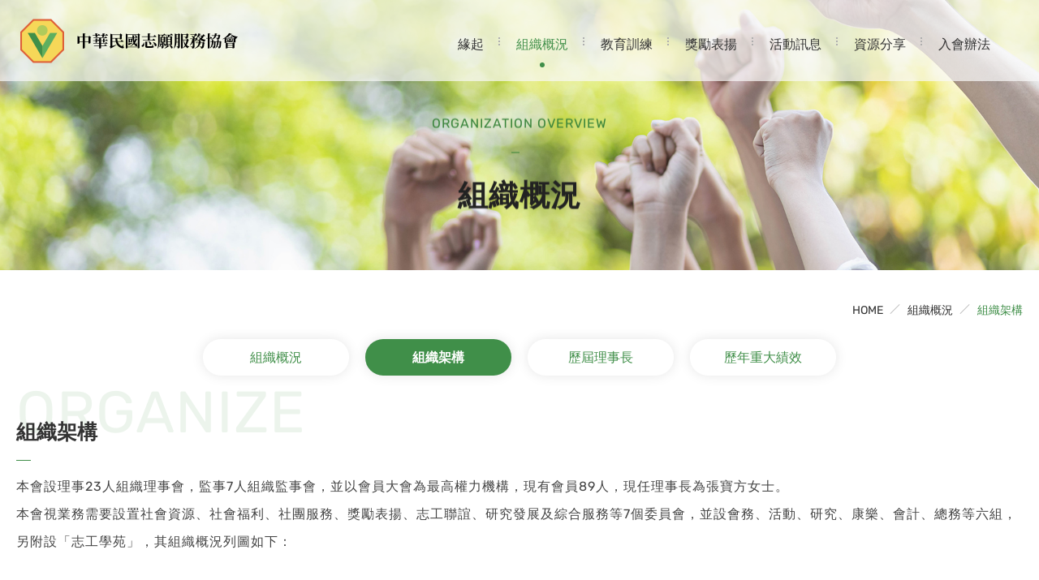

--- FILE ---
content_type: text/html; charset=utf-8
request_url: https://www.vol.org.tw/organization_profile.php
body_size: 2577
content:
<!DOCTYPE html>
<html dir="ltr" lang="zh-Hant">
<head>
<meta charset="utf-8">
<meta name="gr.csrf-token" content="d3d8eFeTRM+AomfKPm8BBeQ68xodk9yiiGcl1aUlO2eXROPabTGBF1V7">
<meta name="keywords" content="">
<meta name="description" content="中華民國志願服務協會">
<title>組織架構_組織概況 | 中華民國志願服務協會</title>
<meta name="viewport" content="width=device-width, initial-scale=1.0">
<meta name="format-detection" content="telephone=no">
<base href="https://www.vol.org.tw/" data-theme="themes/zh-tw/" data-dir="zh-tw" data-lang="zh-tw" data-path="./">
<meta property="og:type" content="website" />
<meta property="og:title" content="組織架構_組織概況 | 中華民國志願服務協會" />
<meta property="og:description" content="中華民國志願服務協會" />
<meta property="og:url" content="https://www.vol.org.tw/organization_profile.php" />
<meta property="og:locale" content="zh-tw" />
<meta property="og:site_name" content="中華民國志願服務協會" />
<meta property="og:image" content="themes/zh-tw/assets/images/og_image.jpg" />
<meta property="og:image:alt" content="" />
<link href="favicon.ico" rel="icon">
<link href="https://www.vol.org.tw/organization_profile.php" rel="alternate" hreflang="zh-Hant">
<link href="favicon.ico" rel="shortcut icon">
<link href="apple-touch-icon.png" rel="apple-touch-icon">
<link href="themes/zh-tw/assets/css/bootstrap-4.6.min.css?t=1669025379" rel="stylesheet">
<link href="themes/zh-tw/assets/css/fontawesome-5.15.3-all.min.css?t=1669025383" rel="stylesheet">
<link href="themes/zh-tw/assets/css/aos.css" rel="stylesheet">
<link href="themes/zh-tw/assets/css/custom.css" rel="stylesheet">
<script type="application/ld+json">
{"@context":"http://schema.org","@type":"Organization","name":"\u4e2d\u83ef\u6c11\u570b\u5fd7\u9858\u670d\u52d9\u5354\u6703","url":"https://www.vol.org.tw/","logo":"https://www.vol.org.tw/themes/zh-tw/assets/images/logo.png"}
</script>
<script type="application/ld+json">
{"@context":"http://schema.org","@type":"BreadcrumbList","itemListElement":[{"@type":"ListItem","position":1,"name":"\u9996\u9801","item":"https://www.vol.org.tw/"},{"@type":"ListItem","position":2,"name":"\u7d44\u7e54\u6982\u6cc1","item":"https://www.vol.org.tw/organization.php"},{"@type":"ListItem","position":3,"name":"\u7d44\u7e54\u67b6\u69cb","item":"https://www.vol.org.tw/organization_profile.php"}]}
</script>
</head>
<body class="gr-font-monospaced gr-contents-ltr">
<div class="out-wrap"> <header id="header"><div class="p-wrap"><h1 class="logo"> <a href="./" title="中華民國志願服務協會">中華民國志願服務協會</a></h1><div id="nav-icon"> <span></span> <span></span> <span></span></div> <nav id="nav"><ul><li ><a href="about.php" title="緣起">緣起</a></li><li class="current"><a href="organization.php" title="組織概況">組織概況</a></li><li ><a href="training.php" title="教育訓練">教育訓練</a></li><li ><a href="reward.php" title="獎勵表揚">獎勵表揚</a></li><li ><a href="bulletin.php" title="活動訊息">活動訊息</a></li><li ><a href="download.php" title="資源分享">資源分享</a></li><li ><a href="join.php" title="入會辦法">入會辦法</a></li></ul> </nav></div> </header><div class="p-banner"><div class="foreground-content"><div class="en" data-aos="fade-down">ORGANIZATION OVERVIEW</div><div class="zc" data-aos="fade-up">組織概況</div></div><div class="background-img" data-aos="fade-in" data-aos-duration="600"> <img src="themes/zh-tw/assets/images/banner_organization.jpg" alt="組織概況"></div></div><div class="p-content pb-0"><div class="p-wrap2"><div class="p-guide"><ul class="reset"><li><a href="./" title="HOME">HOME</a></li><li><a href="https://www.vol.org.tw/organization.php" title="組織概況" >組織概況</a></li><li><a href="https://www.vol.org.tw/organization_profile.php" title="組織架構" class="current">組織架構</a></li></ul></div><div class="p-category"><div class="txt">組織架構</div><ul class="reset"><li><a href="organization.php" title="組織概況">組織概況</a></li><li class="current"><a href="organization_profile.php" title="組織架構">組織架構</a></li><li><a href="chairman.php" title="歷屆理事長">歷屆理事長</a></li><li><a href="history.php" title="歷年重大績效">歷年重大績效</a></li></ul></div></div><div id="organization"><div class="p-wrap2"><div class="fw-400 p-subject" data-aos="fade-right"><div class="en">ORGANIZE</div><div class="zc"><div>組織架構</div></div></div><div class="summary" data-aos="fade-left">本會設理事23人組織理事會，監事7人組織監事會，並以會員大會為最高權力機構，現有會員89人，現任理事長為張寶方女士。<br /> 本會視業務需要設置社會資源、社會福利、社團服務、獎勵表揚、志工聯誼、研究發展及綜合服務等7個委員會，並設會務、活動、研究、康樂、會計、總務等六組，另附設「志工學苑」，其組織概況列圖如下：</div><div class="subject">中華民國志願服務協會組織系統表</div><div class="img" data-aos="fade-in"><img alt="*" src="https://www.vol.org.tw/themes/zh-tw/assets/images/chairmap.png" /></div></div></div></div><div id="gotop"><a href="#" title="go top">TOP</a></div> <footer id="footer"><div class="top-area"><div class="p-wrap"><div class="logo"> <a href="./" title="中華民國志願服務協會"> <img src="themes/zh-tw/assets/images/logo.png" alt="中華民國志願服務協會" width="560" height="120"> </a></div><div class="info-wrap"><div class="item left"><div class="subject">Contact Us</div><div class="list"><div class="box">台北市忠孝東路一段140號11樓</div><div class="box">E-mail <a href="mailto:volunteer@vol.org.tw" title="volunteer@vol.org.tw">volunteer@vol.org.tw</a></div><div class="box">電話  <a href="tel:0223917766" title="02-23917766">02-23917766</a></div><div class="box">傳真  02-23213421</div></div></div><div class="item right"><div class="subject">Quick Links</div><ul class="list"><li><a href="about.php" title="緣起">緣起</a></li><li><a href="organization.php" title="組織概況">組織概況</a></li><li><a href="training.php" title="教育訓練">教育訓練</a></li><li><a href="reward.php" title="獎勵表揚">獎勵表揚</a></li><li><a href="news.php" title="活動訊息">活動訊息</a></li><li><a href="download.php" title="資源分享">資源分享</a></li><li><a href="join.php" title="入會辦法">入會辦法</a></li><li><a href="sitemap.php" title="網站地圖">網站地圖</a></li></ul></div></div></div></div><div class="down-area"><div class="p-wrap"> Copyright &copy; 中華民國志願服務協會 All Rights Reserved. <span class="grnet"><a href="https://www.grnet.com.tw/" target="_blank" rel="noreferrer noopener" title="網頁設計│鉅潞科技"><span>網頁設計</span></a>│鉅潞科技</span></div></div> </footer></div>
<script src="themes/zh-tw/assets/js/plugins/mobiledetect-1.4.2.min.js?t=1668068740"></script>
<script src="themes/zh-tw/assets/js/plugins/jQuery/jquery-3.6.0.min.js?t=1668068757"></script>
<script src="themes/zh-tw/assets/js/plugins/jQuery/jquery-migrate-3.3.2.min.js?t=1668068758"></script>
<script src="themes/zh-tw/assets/js/plugins/jQuery/jquery.lazy-1.7.9.min.js?t=1668068760"></script>
<script src="themes/zh-tw/assets/js/plugins/jQuery/jquery.easing-1.4.1.min.js?t=1668068759"></script>
<script src="themes/zh-tw/assets/js/plugins/jQuery/jquery.scrollview-1.6.min.js?t=1668068761"></script>
<script src="themes/zh-tw/assets/js/plugins/Bootstrap/bootstrap-4.6.bundle.min.js?t=1668068753"></script>
<script src="themes/zh-tw/assets/js/plugins/aos.js"></script>
<script src="themes/zh-tw/assets/js/gr.core.js"></script>
<script src="themes/zh-tw/assets/js/common.js"></script>
</body>
</html>

--- FILE ---
content_type: text/css
request_url: https://www.vol.org.tw/themes/zh-tw/assets/css/custom.css
body_size: 12358
content:
@font-face{font-family:"Rubik";font-style:normal;font-weight:300;src:url("../fonts/Rubik/Rubik-Light.woff2") format("woff2"),url("../fonts/Rubik/Rubik-Light.ttf") format("truetype")}@font-face{font-family:"Rubik";font-style:italic;font-weight:300;src:url("../fonts/Rubik/Rubik-LightItalic.woff2") format("woff2"),url("../fonts/Rubik/Rubik-LightItalic.otf") format("opentype")}@font-face{font-family:"Rubik";font-style:normal;font-weight:400;src:url("../fonts/Rubik/Rubik-Regular.woff2") format("woff2"),url("../fonts/Rubik/Rubik-Regular.ttf") format("truetype")}@font-face{font-family:"Rubik";font-style:italic;font-weight:400;src:url("../fonts/Rubik/Rubik-Italic.woff2") format("woff2"),url("../fonts/Rubik/Rubik-Italic.otf") format("opentype")}@font-face{font-family:"Rubik";font-style:normal;font-weight:500;src:url("../fonts/Rubik/Rubik-Medium.woff2") format("woff2"),url("../fonts/Rubik/Rubik-Medium.ttf") format("truetype")}@font-face{font-family:"Rubik";font-style:italic;font-weight:500;src:url("../fonts/Rubik/Rubik-MediumItalic.woff2") format("woff2"),url("../fonts/Rubik/Rubik-MediumItalic.otf") format("opentype")}@font-face{font-family:"Rubik";font-style:normal;font-weight:600;src:url("../fonts/Rubik/Rubik-SemiBold.woff2") format("woff2"),url("../fonts/Rubik/Rubik-SemiBold.ttf") format("truetype")}@font-face{font-family:"Rubik";font-style:italic;font-weight:600;src:url("../fonts/Rubik/Rubik-SemiBoldItalic.woff2") format("woff2"),url("../fonts/Rubik/Rubik-SemiBoldItalic.otf") format("opentype")}@font-face{font-family:"Rubik";font-style:normal;font-weight:700;src:url("../fonts/Rubik/Rubik-Bold.woff2") format("woff2"),url("../fonts/Rubik/Rubik-Bold.ttf") format("truetype")}@font-face{font-family:"Rubik";font-style:italic;font-weight:700;src:url("../fonts/Rubik/Rubik-BoldItalic.woff2") format("woff2"),url("../fonts/Rubik/Rubik-BoldItalic.otf") format("opentype")}@font-face{font-family:"Rubik";font-style:normal;font-weight:800;src:url("../fonts/Rubik/Rubik-ExtraBold.woff2") format("woff2"),url("../fonts/Rubik/Rubik-ExtraBold.ttf") format("truetype")}@font-face{font-family:"Rubik";font-style:italic;font-weight:800;src:url("../fonts/Rubik/Rubik-ExtraBoldItalic.woff2") format("woff2"),url("../fonts/Rubik/Rubik-ExtraBoldItalic.otf") format("opentype")}@font-face{font-family:"Rubik";font-style:normal;font-weight:900;src:url("../fonts/Rubik/Rubik-Black.woff2") format("woff2"),url("../fonts/Rubik/Rubik-Black.ttf") format("truetype")}@font-face{font-family:"Rubik";font-style:italic;font-weight:900;src:url("../fonts/Rubik/Rubik-BlackItalic.woff2") format("woff2"),url("../fonts/Rubik/Rubik-BlackItalic.otf") format("opentype")}html{font-size:16px}body{margin:0;padding:0;font-size:1rem;color:#333;line-height:2;font-family:"Rubik","PMingLiU","Microsoft JhengHei","微軟正黑體",Arial,sans-serif;font-weight:400;overflow-x:hidden;width:100%;position:relative}body::before{opacity:0;pointer-events:none;content:"";position:absolute;z-index:10;top:0;left:0;width:100vw;height:100vh;background-color:rgba(0,0,0,.6)}body.is-close{pointer-events:auto;overflow:hidden}body.is-close::before{opacity:1}*{-webkit-backface-visibility:hidden;box-sizing:border-box}img{border:0;text-decoration:none;vertical-align:top}a{color:#333}a,a:visited,a:hover,a:focus,a:active{text-decoration:none}input,textarea,select,button{font-size:1rem;font-weight:400}textarea,input{-webkit-appearance:none;border-radius:0}input,textarea,select{box-shadow:none !important;border:none;font-size:1rem;-moz-border-radius:0;-webkit-border-radius:0;border-radius:0}input,textarea,select,input[type=radio],input[type=checkbox]{-webkit-appearance:none}input:not(input[type=button]),input:not(input[type=submit]),input:not(input[type=reset]){font-size:1rem !important}textarea{resize:vertical}h1,h2,h3,h4,h5,h6{font-weight:normal}p{line-height:inherit}label{font-weight:inherit}input,button,textarea,select,optgroup,option{font-family:inherit;font-size:inherit;*font-size:100%;font-style:inherit;font-weight:inherit;outline:0}.hidden-ele{position:absolute;top:-1px;clip:rect(1px 1px 1px 1px);clip:rect(1px, 1px, 1px, 1px);margin:0;height:0}.reset{margin:0;padding:0;list-style:none;border:0;border-spacing:0;border-collapse:initial}.reset input,.reset label,.reset select{vertical-align:middle}input[type=date]::-webkit-inner-spin-button{display:none;-webkit-appearance:none}::-webkit-input-placeholder{color:#888;font-size:1rem}::-moz-placeholder{color:#888;font-size:1rem;opacity:1}:-ms-input-placeholder{color:#888;font-size:1rem}:-moz-placeholder{color:#888;font-size:1rem}img{max-width:100%;height:auto !important}img.mobile{display:none}@media all and (max-width: 1022px){img.mobile{display:block}}@media all and (max-width: 1022px){img.desktop{display:none}}.out-wrap{position:relative;overflow:hidden}@media all and (max-width: 1022px){.out-wrap{margin-top:70px}}.p-wrap,.p-wrap2,.p-wrap3{max-width:1520px;margin:0 auto;padding-left:20px;padding-right:20px}.p-wrap2{max-width:1350px}.p-wrap3{max-width:1090px}.p-content{padding:40px 0}@media all and (max-width: 1179px){.p-content{padding:30px 0}}@media all and (max-width: 1022px){.p-content{padding:20px 0}}.summary{color:#777;font-size:16px;line-height:34px;letter-spacing:1px}@media all and (max-width: 1179px){.summary{line-height:30px;letter-spacing:0}}.p-banner{position:relative}.p-banner .foreground-content{position:absolute;z-index:1;top:60%;left:50%;-moz-transform:translate(-50%, -50%);-ms-transform:translate(-50%, -50%);-webkit-transform:translate(-50%, -50%);transform:translate(-50%, -50%);text-align:center;max-width:500px;width:100%}@media all and (max-width: 1479px){.p-banner .foreground-content{top:62%}}@media all and (max-width: 1179px){.p-banner .foreground-content{top:65%}}@media all and (max-width: 1022px){.p-banner .foreground-content{top:50%}}@media all and (max-width: 742px){.p-banner .foreground-content{top:0;-moz-transform:translate(0, 0);-ms-transform:translate(0, 0);-webkit-transform:translate(0, 0);transform:translate(0, 0);left:0;padding:16px 20px 0}}.p-banner .foreground-content .en{color:#39843a;letter-spacing:1px;text-transform:uppercase;padding-bottom:20px;margin-bottom:15px;position:relative}@media all and (max-width: 1179px){.p-banner .foreground-content .en{padding-bottom:10px;margin-bottom:5px}}@media all and (max-width: 742px){.p-banner .foreground-content .en{font-size:14px;padding-bottom:3px;margin-bottom:3px}}.p-banner .foreground-content .en::before{pointer-events:none;content:"";position:absolute;bottom:0;left:50%;margin-left:-10px;width:10px;height:1px;background-color:#39843a}.p-banner .foreground-content .zc{margin:0;padding:0;font-size:37px;color:#222;letter-spacing:1px;font-weight:bold}@media all and (max-width: 1022px){.p-banner .foreground-content .zc{font-size:30px}}@media all and (max-width: 1179px){.p-banner .foreground-content .zc{font-size:26px}}@media all and (max-width: 742px){.p-banner .foreground-content .zc{font-size:18px}}.p-banner .background-img{position:relative;z-index:0;overflow:hidden}.p-banner .background-img img{max-width:100vw;width:100%}.p-guide{padding:0 0 25px;text-align:right;font-size:0}@media all and (max-width: 742px){.p-guide{text-align:left;padding-bottom:15px}}.p-guide ul li{display:inline-block;vertical-align:top;margin-left:30px}@media all and (max-width: 742px){.p-guide ul li{margin-left:0;margin-right:30px;margin-bottom:5px}}.p-guide ul li a{font-size:14px;line-height:20px;position:relative;display:inline-block}.p-guide ul li a::before,.p-guide ul li a::after{pointer-events:none;content:"";position:absolute}.p-guide ul li a::before{top:0;left:-16px;width:1px;height:16px;background-color:#bbb;-webkit-transform:rotate(45deg);-moz-transform:rotate(45deg);-o-transform:rotate(45deg);transform:rotate(45deg)}@media all and (max-width: 742px){.p-guide ul li a::before{left:auto;right:-16px}}.p-guide ul li a::after{bottom:-1px;left:50%;width:0;height:1px;background:#408f49;-webkit-transition:all .4s ease-in-out;-moz-transition:all .4s ease-in-out;-ms-transition:all .4s ease-in-out;-o-transition:all .4s ease-in-out;transition:all .4s ease-in-out}.p-guide ul li a:hover{color:#408f49}.p-guide ul li a:hover::after{width:calc(100% - 2px);left:1px}.p-guide ul li .current{color:#408f49}.p-guide ul li:first-child a::before{display:none}@media all and (max-width: 742px){.p-guide ul li:first-child a::before{display:block}}@media all and (max-width: 742px){.p-guide ul li:last-child a::before{display:none}}.p-subject{position:relative;min-height:80px}@media all and (max-width: 1179px){.p-subject{min-height:60px}}.p-subject .zc{margin:0;padding:0;font-size:25px;line-height:60px;font-weight:bold}@media all and (max-width: 1179px){.p-subject .zc{font-size:18px}}.p-subject .zc div{position:relative}.p-subject .zc div::before{pointer-events:none;content:"";position:absolute;top:0;left:0;width:60px;height:60px;overflow:hidden;background-repeat:no-repeat;background-size:cover}.p-subject.has-icon .en{left:70px}.p-subject.has-icon .zc div{padding-left:70px}.p-subject .icon-hands::before{background-image:url(../images/icon_hands.png)}.p-subject .icon-heart::before{background-image:url(../images/icon_heart.png)}.p-subject .icon-album::before{background-image:url(../images/icon_album.png)}.p-subject .en{position:absolute;top:-30px;left:0;font-size:72px;line-height:72px;letter-spacing:1px;font-weight:bold;color:rgba(64,143,73,.1)}@media all and (max-width: 1179px){.p-subject .en{font-size:54px;line-height:60px;top:-20px}}@media all and (max-width: 1022px){.p-subject .en{font-size:44px;line-height:54px;top:-15px}}.p-subject.align-right .zc{text-align:right}.p-subject.align-left .zc{text-align:left}.p-subject.align-center .en{text-align:center;width:100%}.p-subject.align-center .zc{text-align:center}.p-subject.size-sm .en{font-size:26px;line-height:26px}.p-subject.size-xs .en{font-size:52px;font-weight:400}.p-subject.size-xs .zc{font-size:18px}.p-subject.fw-400 .en{font-weight:400}.p-subject.color-white{color:#fff}.p-subject.color-blue{color:#60c6e7}.p-subject.color-blue .tw span::before{background-color:#60c6e7}.p-category{position:relative;margin-bottom:60px}@media all and (max-width: 1379px){.p-category{margin-bottom:40px}}@media all and (max-width: 1179px){.p-category{margin-bottom:30px}}@media all and (max-width: 1022px){.p-category{margin-bottom:20px}}.p-category .txt{display:none}@media all and (max-width: 1022px){.p-category .txt{display:block;margin:0;position:relative;font-size:16px;line-height:30px;color:#fff;padding:10px 15px;background-color:#408f49;border-bottom:1px solid #fff}.p-category .txt::before{-webkit-transition:all .4s ease-in-out;-moz-transition:all .4s ease-in-out;-ms-transition:all .4s ease-in-out;-o-transition:all .4s ease-in-out;transition:all .4s ease-in-out;pointer-events:none;content:"";position:absolute;top:18px;right:22px;width:10px;height:10px;border-top:1px solid #fff;border-right:1px solid #fff;-webkit-transform:rotate(135deg);-moz-transform:rotate(135deg);-o-transform:rotate(135deg);transform:rotate(135deg)}}.p-category ul{display:flex;text-align:center;justify-content:center;padding-left:60px;padding-right:60px}@media all and (max-width: 1022px){.p-category ul{display:none;padding:0;background-color:rgba(0,0,0,.2)}}.p-category ul li{padding:0 10px}@media all and (max-width: 1022px){.p-category ul li{padding:0;border-bottom:1px solid #eee}}.p-category ul li a{display:block;position:relative;max-height:80px;overflow:hidden;min-width:180px;color:#408f49;line-height:45px;box-shadow:0px 0px 15px 0px rgba(0,0,0,.1);border-radius:22px;-webkit-transition:all .4s ease-in-out;-moz-transition:all .4s ease-in-out;-ms-transition:all .4s ease-in-out;-o-transition:all .4s ease-in-out;transition:all .4s ease-in-out}@media all and (max-width: 1022px){.p-category ul li a{color:#111;line-height:30px;max-height:inherit;padding:5px 15px;text-align:left;background-color:rgba(0,0,0,0);box-shadow:none;border-radius:0;min-width:auto;max-height:auto}}.p-category ul li.current>a{color:#fff;font-weight:bold;background-color:#408f49}.p-category ul li ul{display:none;position:absolute;top:80px;left:0;padding:0;width:100%;text-align:center;font-size:0}@media all and (max-width: 1022px){.p-category ul li ul{position:relative;top:0;text-align:left;background-color:#fff}}.p-category ul li ul li{position:relative;padding:0 20px;display:inline-block;vertical-align:top}@media all and (max-width: 1022px){.p-category ul li ul li{display:block;width:100%}}.p-category ul li ul li::before{pointer-events:none;content:"";position:absolute;top:0;width:1px;height:30px;left:0;background-color:#ccc}@media all and (max-width: 1022px){.p-category ul li ul li::before{display:none}}.p-category ul li ul li:first-child::before{display:none}.p-category ul li ul li.current>a{color:#408f49;font-weight:bold !important}.p-category ul li ul li.current>a::before{width:100%;left:0;background-color:#408f49}.p-category ul li ul li.current>a:hover{color:#408f49 !important;font-weight:bold !important}.p-category ul li ul li a{font-size:16px;color:#666;box-shadow:none;border-radius:0;min-width:auto;line-height:30px;position:relative}.p-category ul li ul li a::before{pointer-events:none;content:"";position:absolute;bottom:2px;left:50%;width:0;height:1px;background-color:#666;-webkit-transition:all .4s ease-in-out;-moz-transition:all .4s ease-in-out;-ms-transition:all .4s ease-in-out;-o-transition:all .4s ease-in-out;transition:all .4s ease-in-out}@media all and (max-width: 1022px){.p-category ul li ul li a::before{bottom:auto;top:20px;left:0;width:5px !important;height:1px;-webkit-transform:rotate(0deg);-moz-transform:rotate(0deg);-o-transform:rotate(0deg);transform:rotate(0deg)}}.p-category ul li ul li a:hover{background:none !important;color:#666 !important;font-weight:normal !important}.p-category ul li ul li a:hover::before{width:100%;left:0}.p-category.is-sub-open{margin-bottom:120px}.p-category.is-sub-open ul li.current a{background:#fff;color:#408f49;font-weight:400}@media all and (max-width: 1022px){.p-category.is-sub-open ul li.current a{color:#111;background:rgba(0,0,0,0)}}.p-category.is-sub-open ul li.has-child>a{background-color:#408f49;color:#fff;font-weight:bold}.p-category.is-sub-open ul li.current.has-child ul li a{color:#666}.p-category.is-sub-open ul li.current.has-child ul li a::before{background-color:#666}.p-category.is-sub-open ul li.current.has-child ul li.current a{color:#408f49}.p-category.is-sub-open ul li.current.has-child ul li.current a::before{background:#408f49}@media all and (min-width: 1023px){.p-category:hover ul li a:hover{color:#fff;font-weight:bold;background-color:#408f49}}.p-category.is-open .txt::before{-webkit-transform:rotate(-45deg);-moz-transform:rotate(-45deg);-o-transform:rotate(-45deg);transform:rotate(-45deg);top:21px}.p-category.width-auto ul li a{min-width:100px}#header{position:fixed;top:0;left:0;width:100%;font-size:0;z-index:99;background-color:rgba(250,250,250,.7)}@media all and (max-width: 1022px){#header{background-color:#fff;border-bottom:1px solid #eee}}#header h1{display:inline-block;vertical-align:middle;width:280px;height:100px;font-size:0;margin:0;padding:20px 0}@media all and (max-width: 1279px){#header h1{padding:10px 0;height:80px}}@media all and (max-width: 1022px){#header h1{padding:5px 0;height:70px;position:relative;left:-15px}}#header h1 a{display:block;width:100%;height:100%;background:url(../images/logo.png);background-size:cover}#header.is-scroll{background-color:#fff;border-bottom:1px solid #eee}#header.is-scroll h1{padding:10px 0;height:80px}@media all and (max-width: 1022px){#header.is-scroll h1{padding:5px 0;height:70px}}#nav{display:inline-block;vertical-align:middle;width:calc(100% - 280px);text-align:right;padding-right:20px;padding-left:20px}@media all and (max-width: 1179px){#nav{padding-right:0;padding-left:0}}@media all and (max-width: 1022px){#nav{-webkit-transition:right .4s ease-in-out;-moz-transition:right .4s ease-in-out;-ms-transition:right .4s ease-in-out;-o-transition:right .4s ease-in-out;transition:right .4s ease-in-out;display:block;position:absolute;right:-100%;width:100%;height:100vh;text-align:center;overflow-y:scroll}#nav ul{background-color:#fff}#nav ul li a::after{display:none}}#nav ul,#nav li{display:inline-block;vertical-align:top;margin:0;padding:0}@media all and (max-width: 1022px){#nav ul,#nav li{display:block}}#nav ul li a{display:block;padding:40px 20px 30px;font-size:16px;line-height:30px;position:relative;-webkit-transition:all .4s ease-in-out;-moz-transition:all .4s ease-in-out;-ms-transition:all .4s ease-in-out;-o-transition:all .4s ease-in-out;transition:all .4s ease-in-out}@media all and (max-width: 1279px){#nav ul li a{padding:20px 15px}}@media all and (max-width: 1179px){#nav ul li a{padding:20px 13px}}@media all and (max-width: 1022px){#nav ul li a{border-top:1px solid #eee;padding:15px 0}}#nav ul li a::before,#nav ul li a::after{pointer-events:none;content:"";position:absolute}#nav ul li a::before{bottom:10px;left:50%;width:0;height:0;background-color:#408f49;-webkit-transition:all .4s ease-in-out;-moz-transition:all .4s ease-in-out;-ms-transition:all .4s ease-in-out;-o-transition:all .4s ease-in-out;transition:all .4s ease-in-out;border-radius:50%}@media all and (max-width: 1022px){#nav ul li a::before{display:none}}#nav ul li a::after{right:0;top:50%;margin-top:0;width:2px;height:2px;background-color:#afafaf;box-shadow:0 -4px 0 #afafaf,0 4px 0 #afafaf}@media all and (max-width: 1279px){#nav ul li a::after{margin-top:-2px}}#nav ul li a:hover{color:#408f49}@media all and (min-width: 1023px){#nav ul li a:hover::before{bottom:13px;margin-left:-3px;width:6px;height:6px}}#nav ul li:last-child a::after{display:none}#nav ul li.current a{color:#408f49}@media all and (min-width: 1023px){#nav ul li.current a::before{bottom:9px;margin-left:-3px;width:6px;height:6px}}@media all and (min-width: 1280px){#nav ul li.current a::before{bottom:17px}}@media all and (min-width: 1023px){#nav ul:hover li.current a{color:#444}#nav ul:hover li.current a::before{width:0;height:0;bottom:10px;margin:0}#nav ul:hover li.current a:hover{color:#408f49}#nav ul:hover li.current a:hover::before{bottom:17px;margin-left:-3px;width:6px;height:6px}}#nav.is-scroll ul li a{padding-top:20px;padding-bottom:20px}#nav.is-open{display:block;right:-20px;width:calc(100% + 40px)}#gotop{position:fixed;bottom:100px;right:50px;z-index:9999;width:55px;height:55px;opacity:0;-webkit-transition:all .4s ease-in-out;-moz-transition:all .4s ease-in-out;-ms-transition:all .4s ease-in-out;-o-transition:all .4s ease-in-out;transition:all .4s ease-in-out}@media all and (max-width: 1179px){#gotop{right:30px;bottom:50px}}#gotop::before{pointer-events:none;content:"";position:absolute;left:50%;top:50%;margin-top:-15px;margin-left:-15px;z-index:0;width:30px;height:30px;background-color:#d45f39;-webkit-transition:all .4s ease-in-out;-moz-transition:all .4s ease-in-out;-ms-transition:all .4s ease-in-out;-o-transition:all .4s ease-in-out;transition:all .4s ease-in-out}#gotop a{display:block;position:relative;z-index:1;width:55px;height:55px;background:url(../images/top_bg.png);background-size:cover;text-align:center;color:#906666;line-height:56px;color:#fff}#gotop:hover::before{margin-top:-27px;margin-left:-27px;width:55px;height:55px;border-radius:50%}#gotop.is-scroll{opacity:1}#footer .top-area{padding:50px 0;font-size:0;background-color:#f4f4f4}@media all and (max-width: 1179px){#footer .top-area{padding:30px 0}}@media all and (max-width: 1022px){#footer .top-area{padding:15px 0}}#footer .top-area .logo{display:inline-block;margin-left:20px;vertical-align:middle;width:280px;height:100px;font-size:0;margin:0;padding:20px 0}@media all and (max-width: 1022px){#footer .top-area .logo{display:block;margin:0;padding:10px 0;height:80px}}#footer .top-area .logo a{display:block;width:100%;height:100%;background:url(../images/logo.png);background-size:cover}#footer .top-area .info-wrap{display:inline-block;padding-left:80px;width:calc(100% - 300px);vertical-align:middle}@media all and (max-width: 1179px){#footer .top-area .info-wrap{padding-left:40px;width:calc(100% - 280px)}}@media all and (max-width: 1022px){#footer .top-area .info-wrap{padding:10px 0;width:100%}}#footer .top-area .item{display:inline-block;vertical-align:top;width:50%}@media all and (max-width: 742px){#footer .top-area .item{display:block;width:100%}}@media all and (max-width: 1179px){#footer .top-area .item:first-child{width:280px}}@media all and (max-width: 1022px){#footer .top-area .item:first-child{width:320px;padding-left:10px}}@media all and (max-width: 742px){#footer .top-area .item:first-child{width:auto}}@media all and (max-width: 1179px){#footer .top-area .item:last-child{width:calc(100% - 280px)}}@media all and (max-width: 1022px){#footer .top-area .item:last-child{width:calc(100% - 320px)}}@media all and (max-width: 742px){#footer .top-area .item:last-child{width:auto;padding-left:10px;padding-top:20px}}#footer .top-area .subject{position:relative;padding-bottom:15px;margin-bottom:15px;color:#408f49;text-transform:uppercase;font-size:16px}@media all and (max-width: 1022px){#footer .top-area .subject{padding-bottom:5px;margin-bottom:5px}}#footer .top-area .subject::before{pointer-events:none;content:"";position:absolute;bottom:0;left:0;width:10px;height:1px;background-color:#b8b8b8}#footer .top-area .list{margin:0;padding:0;list-style:none}#footer .top-area .list .box,#footer .top-area .list li{display:inline-block;vertical-align:top;width:auto;font-size:16px;margin-right:20px}#footer .top-area .list li{width:25%;margin-right:0}@media all and (max-width: 1179px){#footer .top-area .list li{width:33.33%;padding-right:20px}}@media all and (max-width: 742px){#footer .top-area .list li{width:50%;padding:0}}@media all and (max-width: 1179px){#footer .top-area .list .box{display:block;width:100%}}#footer .top-area .list a:hover{color:#408f49;text-decoration:underline}#footer .down-area{padding:25px 0;text-align:center;color:#d2f6d3;text-transform:uppercase;font-size:15px;background-color:#5eaf5f}@media all and (max-width: 1179px){#footer .down-area{padding:12px 0}}@media all and (max-width: 742px){#footer .down-area{line-height:22px}}#footer .down-area a{color:#d2f6d3}#footer .down-area a:hover{color:#fff}#nav-icon{display:none;cursor:pointer;z-index:1003;-webkit-transition:all .3s ease-in-out;-moz-transition:all .3s ease-in-out;-ms-transition:all .3s ease-in-out;-o-transition:all .3s ease-in-out;transition:all .3s ease-in-out;position:fixed;top:15px;right:20px;width:40px;height:40px;background-color:#fff}@media all and (max-width: 1022px){#nav-icon{display:block}}#nav-icon span{-webkit-transition:all .3s ease-in-out;-moz-transition:all .3s ease-in-out;-ms-transition:all .3s ease-in-out;-o-transition:all .3s ease-in-out;transition:all .3s ease-in-out;display:block;position:absolute;left:4px;height:2px;background-color:#408f49;-webkit-transform:rotate(0deg);-moz-transform:rotate(0deg);-o-transform:rotate(0deg);transform:rotate(0deg);z-index:3}@media all and (max-width: 373px){#nav-icon span{background-color:#003680}}#nav-icon span:nth-child(1){top:10px;width:32px}#nav-icon span:nth-child(2){top:19px;width:27px}#nav-icon span:nth-child(3){top:28px;width:32px}#nav-icon:hover span:nth-child(2){width:32px}@media all and (max-width: 373px){#nav-icon.is-open span{background-color:#fff}}#nav-icon.is-open span:nth-child(1){opacity:0}#nav-icon.is-open span:nth-child(2),#nav-icon.is-open span:nth-child(3){top:19px;left:7px;width:26px}#nav-icon.is-open span:nth-child(2){-webkit-transform:rotate(45deg);-moz-transform:rotate(45deg);-o-transform:rotate(45deg);transform:rotate(45deg)}#nav-icon.is-open span:nth-child(3){-webkit-transform:rotate(-45deg);-moz-transform:rotate(-45deg);-o-transform:rotate(-45deg);transform:rotate(-45deg)}.msg-wrap{font-size:.8em;margin:0 auto;max-width:37.5em;padding:3em 1.875rem;text-align:center}.msg-wrap .msg-icon{margin:0 auto;padding-top:.625em;width:6.875em;height:6.875em;-webkit-border-radius:50%;border-radius:50%}.msg-wrap .msg-icon span{display:block;margin:0 auto;position:relative;width:5.625em;height:5.625em;-webkit-border-radius:50%;border-radius:50%}.msg-wrap .msg-icon span::before,.msg-wrap .msg-icon span::after{pointer-events:none;content:"";position:absolute;z-index:2;left:50%;background-color:#fff}.msg-wrap .msg-title{position:relative;padding:.5em 0 1.6em;margin-bottom:.5em;color:#f08200;font-size:22px;font-weight:bold}.msg-wrap .msg-title::before{pointer-events:none;content:"";position:absolute;bottom:0;left:50%;width:1px;height:1.3em;z-index:1}.msg-wrap .msg-text{font-size:18px;color:#333;line-height:1.6em}.msg-wrap.primary .msg-icon{background-color:#fce7b3}.msg-wrap.primary .msg-icon span{background-color:#f6c139}.msg-wrap.primary .msg-icon span::before{top:1.2em;margin-left:-0.125em;width:.25em;height:2.5em}.msg-wrap.primary .msg-icon span::after{top:4.2em;margin-left:-0.125em;width:.25em;height:.313em}.msg-wrap.primary .msg-title{color:#f6c139}.msg-wrap.primary .msg-title::before{background-color:#f6c139}.msg-wrap.error .msg-icon{background-color:#fed7d7}.msg-wrap.error .msg-icon span{background-color:#fc7373}.msg-wrap.error .msg-icon span::before,.msg-wrap.error .msg-icon span::after{top:1.3em;left:2.688em;width:.188em;height:3em}.msg-wrap.error .msg-icon span::before{-webkit-transform:rotate(45deg);-moz-transform:rotate(45deg);-o-transform:rotate(45deg);transform:rotate(45deg)}.msg-wrap.error .msg-icon span::after{-webkit-transform:rotate(135deg);-moz-transform:rotate(135deg);-o-transform:rotate(135deg);transform:rotate(135deg)}.msg-wrap.error .msg-title{color:#fc7373}.msg-wrap.error .msg-title::before{background-color:#fc7373}.msg-wrap.success .msg-icon{background-color:#bbe9b3}.msg-wrap.success .msg-icon span{background-color:#63cc50}.msg-wrap.success .msg-icon span::before{-webkit-transform:rotate(40deg);-moz-transform:rotate(40deg);-o-transform:rotate(40deg);transform:rotate(40deg);top:1.6em;left:3.15em;width:.188em;height:2.5em}.msg-wrap.success .msg-icon span::after{-webkit-transform:rotate(132deg);-moz-transform:rotate(132deg);-o-transform:rotate(132deg);transform:rotate(132deg);top:2.835em;left:2em;width:.188em;height:1.2em}.msg-wrap.success .msg-title{color:#63cc50}.msg-wrap.success .msg-title::before{background-color:#63cc50}.msg-wrap.nodata{background-color:#f5f5f5;padding:4em 2em;max-width:100%}.msg-wrap.nodata .msg-icon{background-color:#d9d9d9;font-size:.6em;margin-bottom:1.5em}.msg-wrap.nodata .msg-icon span{background-color:#999}.msg-wrap.nodata .msg-icon span::before{top:1.2em;margin-left:-0.125em;width:.25em;height:2.5em}.msg-wrap.nodata .msg-icon span::after{top:4.2em;margin-left:-0.125em;width:.25em;height:.313em}.msg-wrap.nodata .msg-text{font-size:18px}.msg-wrap .btn-box{padding-top:40px;text-align:center}.btn-style{-webkit-transition:all .4s ease-in-out;-moz-transition:all .4s ease-in-out;-ms-transition:all .4s ease-in-out;-o-transition:all .4s ease-in-out;transition:all .4s ease-in-out;display:inline-block;vertical-align:top;font-size:16px;color:#5eaf5f;cursor:pointer;padding-left:25px}.btn-style .circle,.btn-style .txt{display:inline-block;vertical-align:middle;height:52px;line-height:52px}.btn-style .txt{line-height:55px}.btn-style .circle{position:relative;padding:12px 0 0 12px;margin-right:25px}.btn-style .circle span{display:block;position:relative;z-index:1;width:28px;height:28px;border:1px solid #408f49;border-radius:50%;background-color:#fff}.btn-style .circle span::before,.btn-style .circle span::after{-webkit-transition:all .4s ease-in-out;-moz-transition:all .4s ease-in-out;-ms-transition:all .4s ease-in-out;-o-transition:all .4s ease-in-out;transition:all .4s ease-in-out;pointer-events:none;content:"";position:absolute}.btn-style .circle span::before{top:50%;left:-37px;width:49px;height:1px;background-color:#408f49}.btn-style .circle span::after{top:50%;left:12px;margin-top:-4px;width:0;height:0;border-style:solid;border-width:4px 0 4px 4px;border-color:rgba(0,0,0,0) rgba(0,0,0,0) rgba(0,0,0,0) #408f49}.btn-style .circle::before{-webkit-transition:all .4s ease-in-out;-moz-transition:all .4s ease-in-out;-ms-transition:all .4s ease-in-out;-o-transition:all .4s ease-in-out;transition:all .4s ease-in-out;pointer-events:none;content:"";position:absolute;top:0;left:0;width:52px;height:52px;background:rgba(141,212,57,.3);border-radius:50%}.btn-style:hover,.btn-style:focus{color:#d45f39}.btn-style:hover .circle span,.btn-style:focus .circle span{border-color:#d45f39}.btn-style:hover .circle span::before,.btn-style:focus .circle span::before{background-color:#d45f39}.btn-style:hover .circle span::after,.btn-style:focus .circle span::after{border-color:rgba(0,0,0,0) rgba(0,0,0,0) rgba(0,0,0,0) #d45f39}.btn-style:hover .circle::before,.btn-style:focus .circle::before{background:rgba(212,95,57,.3)}.group-wrap{font-size:0;position:relative;padding:0 30px}.group-wrap .group-full{display:block;width:100%;padding:5px 0;margin:0 0 5px}.group-wrap .group-half{display:inline-block;width:50%;vertical-align:top;padding:5px 0;margin:0 0 5px}.group-wrap .group-box{padding:0}.group-wrap .group-box .group-title{position:relative;display:inline-block;position:relative;color:#333;vertical-align:top;font-size:16px;line-height:46px;width:120px;padding:0 30px 0 0;text-align:right}.group-wrap .group-box .group-main{display:inline-block;width:calc(100% - 180px);vertical-align:top}.group-wrap .group-box .group-input,.group-wrap .group-box .group-textarea{padding:10px 15px;display:block;width:100%;font-size:16px;line-height:24px;color:#222;border:1px solid #e9e9e9;background-color:#fff;-webkit-border-radius:0;border-radius:0}.group-wrap .group-box .group-input:focus,.group-wrap .group-box .group-textarea:focus{background-color:#fff}.group-wrap .group-box .group-input[type=date]::-webkit-calendar-picker-indicator{filter:invert(1)}.group-wrap .group-box .group-textarea{height:100px;vertical-align:top}.group-wrap .group-box div.group-input{background-color:#eee}.group-wrap .group-box.has-gender .group-main{width:calc(100% - 120px - 155px);max-width:200px}.group-wrap .group-box.has-gender .group-label-wrap{display:inline-block;vertical-align:top;width:155px;padding-left:20px}.group-wrap .group-box.has-address .group-select{display:inline-block;vertical-align:top;width:calc((100% - 180px)/2/2 - 5px);margin-right:10px}.group-wrap .group-box.has-address .group-input{display:inline-block;vertical-align:top;width:calc((100% - 180px - 20px)/2 + 180px)}.group-wrap .group-box.has-code .group-main{width:calc(100% - 180px - 140px - 10px)}.group-wrap .group-box.has-code .code-img{display:inline-block;vertical-align:top;width:140px;margin-left:10px}.group-label{display:inline-block;position:relative;margin:0;padding:0;cursor:pointer;vertical-align:top}.group-label input[type=checkbox],.group-label input[type=radio]{display:none}.group-label input~span{-webkit-transition:all .4s ease-in-out;-moz-transition:all .4s ease-in-out;-ms-transition:all .4s ease-in-out;-o-transition:all .4s ease-in-out;transition:all .4s ease-in-out;position:absolute;top:0;left:0;width:100%;height:100%;z-index:0}.group-label input~span::before,.group-label input~span::after{-webkit-transition:all .4s ease-in-out;-moz-transition:all .4s ease-in-out;-ms-transition:all .4s ease-in-out;-o-transition:all .4s ease-in-out;transition:all .4s ease-in-out;pointer-events:none;content:"";position:absolute}.group-label input~span::before{z-index:1}.group-label input[type=checkbox]~span:before{top:14px;left:0;width:14px;height:14px;border:1px solid #ccc;-webkit-border-radius:2px;border-radius:2px}.group-label input[type=checkbox]~span:after{top:16px;left:5px;width:4px;height:8px;border-bottom:2px solid #ccc;border-right:2px solid #ccc;-webkit-transform:rotate(39deg);-moz-transform:rotate(39deg);-o-transform:rotate(39deg);transform:rotate(39deg)}.group-label input[type=checkbox]:checked+span~strong{color:red}.group-label input[type=checkbox]:checked+span:before{border-color:red}.group-label input[type=checkbox]:checked+span:after{border-color:red}.group-label input[type=radio]~span:before,.group-label input[type=radio]~span:after{-webkit-border-radius:50px;border-radius:50px}.group-label input[type=radio]~span:before{top:14px;left:0;width:14px;height:14px;border:1px solid #ccc}.group-label input[type=radio]~span:after{top:18px;left:4px;width:8px;height:8px;background-color:#ccc}.group-label input[type=radio]:checked+span~strong{color:#28397b}.group-label input[type=radio]:checked+span:before{border-color:#28397b}.group-label input[type=radio]:checked+span:after{background-color:#28397b}.group-label span,.group-label strong{display:inline-block;font-weight:normal;vertical-align:middle}.group-label strong{-webkit-transition:all .4s ease-in-out;-moz-transition:all .4s ease-in-out;-ms-transition:all .4s ease-in-out;-o-transition:all .4s ease-in-out;transition:all .4s ease-in-out;position:relative;padding:0 15px 0 20px;color:#333;font-size:15px;line-height:46px;vertical-align:middle;z-index:1}.group-select{position:relative;padding:0;width:100%;height:46px;overflow:hidden;vertical-align:top;cursor:pointer;border:none;background-color:#fff;overflow:hidden;border:1px solid #eee}.group-select select{padding:0 30px 0 20px;width:100%;height:44px;color:#222;font-size:16px;line-height:44px;background-color:rgba(0,0,0,0);border:none;outline:none;-o-text-overflow:"";text-overflow:"";-webkit-appearance:none;-moz-appearance:none;appearance:none;cursor:pointer}@media all and (max-width: 373px){.group-select select{padding-left:10px}}.group-select select option{color:#111;text-shadow:none}.group-select select::-ms-expand{display:none}.group-select:before{pointer-events:none;content:"";position:absolute;top:50%;right:15px;margin-top:-3px;width:0;height:0;border-style:solid;border-width:6px 5px 0 5px;border-color:#5eaf5f rgba(0,0,0,0) rgba(0,0,0,0) rgba(0,0,0,0)}@media only screen and (max-width: 1023px){.group-wrap{padding:0 10px}.group-wrap .group-half,.group-wrap .group-full{margin:4px 0;display:block;width:100%}.group-wrap .group-box .group-title{line-height:24px;width:120px}.group-wrap .group-box .group-main{width:calc(100% - 120px)}.group-wrap .group-box.has-gender .group-main{width:calc(100% - 120px - 155px)}.group-wrap .group-box.has-address .group-select{width:calc((100% - 120px)/2/2 - 5px)}.group-wrap .group-box.has-address .group-input{width:calc((100% - 120px - 20px)/2 + 120px)}.group-wrap .group-box.has-code .group-main{max-width:220px}}@media only screen and (max-width: 767px){.group-wrap{left:0;width:100%;padding:0}.group-wrap .group-half,.group-wrap .group-full{padding:0}.group-wrap .group-box{padding:0;margin-bottom:5px}.group-wrap .group-box .group-title,.group-wrap .group-box .group-main{display:block;width:100%;padding:0}.group-wrap .group-box .group-title{line-height:32px;padding:0;text-align:left}.group-wrap .group-box .group-input,.group-wrap .group-box .group-textarea{padding-left:10px}.group-wrap .group-box .group-textarea{height:100px}.group-wrap .group-box.has-gender .group-main{display:inline-block;max-width:100%;width:calc(100% - 155px)}.group-wrap .group-box.has-address .group-select{width:calc(50% - 5px);margin-right:0;margin-left:5px}.group-wrap .group-box.has-address .group-select:first-child{margin-right:5px;margin-left:0}.group-wrap .group-box.has-address .group-input{display:block;margin-top:5px;width:100%}.group-wrap .group-box.has-code .group-main{display:inline-block;width:calc(100% - 150px)}}.table-style{width:100%}.table-style thead{background:#5eaf5f}.table-style thead td{position:relative;color:#fff;font-size:16px;line-height:60px;letter-spacing:1px}@media all and (max-width: 1022px){.table-style thead td{line-height:40px}}.table-style thead td:first-child{border-radius:5px 0 0 5px}.table-style thead td:last-child{border-radius:0 5px 5px 0}.table-style thead td::before{pointer-events:none;content:"";position:absolute;top:50%;right:0;margin-top:-8px;width:1px;height:14px;background-color:#a1d0a8}.table-style tbody tr:hover{background-color:#eee}.table-style tbody tr:hover .cate{background-color:#fff;border-color:#408f49}.table-style tbody th,.table-style tbody td{padding:5px 20px;line-height:30px;border-bottom:1px solid #ddd}.table-style tbody th{font-size:15px;text-align:center}.table-style tbody td{padding:15px 20px;font-size:17px}@media all and (max-width: 1022px){.table-style tbody td{font-size:16px;padding:10px 20px}}.table-style tbody .cate{-webkit-transition:all .4s ease-in-out;-moz-transition:all .4s ease-in-out;-ms-transition:all .4s ease-in-out;-o-transition:all .4s ease-in-out;transition:all .4s ease-in-out;border:1px solid #ddd;height:30px;border-radius:15px;width:85px;color:#aaa;line-height:30px;font-size:16px;text-align:center;font-size:15px;margin:0 auto}.table-style.global thead td{padding-left:30px}.table-style.global .area{width:140px;text-align:center}.table-style.download thead td{text-align:center}.table-style.download tbody th{text-align:left;font-size:17px;padding-left:20px}@media all and (max-width: 1022px){.table-style.download tbody th{font-size:16px}}.table-style.download tbody td{text-align:center}.table-style.download .download-btn{display:inline-block;position:relative;color:#666;font-size:14px}.table-style.download .download-btn::before{-webkit-transition:all .4s ease-in-out;-moz-transition:all .4s ease-in-out;-ms-transition:all .4s ease-in-out;-o-transition:all .4s ease-in-out;transition:all .4s ease-in-out;pointer-events:none;content:"";position:absolute;bottom:3px;left:50%;width:0;height:1px;background-color:#5eaf5f}.table-style.download .download-btn:hover{color:#5eaf5f}.table-style.download .download-btn:hover::before{width:100%;left:0}@media all and (max-width: 1022px){.table-style{display:block;border-collapse:collapse}.table-style thead{display:none}.table-style tbody{display:block}.table-style tbody tr{display:block;margin-bottom:10px;border:2px solid #408f49}.table-style tbody th,.table-style tbody td{display:block;width:100%;text-align:left !important;padding-left:10px !important;line-height:26px}.table-style tbody th::before,.table-style tbody td::before{pointer-events:none;content:attr(data-title);font-weight:bold;color:#666}.table-style tbody th{font-size:16px;line-height:30px}.table-style tbody td{font-size:15px;line-height:24px;padding-top:5px;padding-bottom:5px}.table-style.global tbody tr{border:none;border-bottom:2px solid #eee}.table-style.global tbody th,.table-style.global tbody td{border:none}.table-style.global tbody td{padding:0 10px 10px;text-align:center !important}.table-style.global tbody .cate{margin-top:3px;margin-bottom:3px}}.img-hover{display:block;overflow:hidden}.img-hover .img{display:block;position:relative;overflow:hidden}.img-hover .img::before,.img-hover .img::after{pointer-events:none;content:"";position:absolute;-webkit-transition:all .4s ease-in-out;-moz-transition:all .4s ease-in-out;-ms-transition:all .4s ease-in-out;-o-transition:all .4s ease-in-out;transition:all .4s ease-in-out}.img-hover .img::before{opacity:0;top:0;left:0;width:100%;height:100%;background-color:rgba(0,0,0,.35)}.img-hover .img::after{bottom:-80px;right:-80px;width:80px;height:80px;background:url(../images/icon_links.png) 13px 13px no-repeat #ffba00;background-size:40px;border-radius:50%}.img-hover:hover .img::before{opacity:1}.img-hover:hover .img::after{bottom:-23px;right:-27px}.p-paginate{position:relative;padding:50px 0;font-size:0;text-align:center}.p-paginate .num{display:inline-block;vertical-align:middle}.p-paginate .num a:first-child:before{display:none}.p-paginate a{-webkit-transition:all .3s ease-in-out;-moz-transition:all .3s ease-in-out;-ms-transition:all .3s ease-in-out;-o-transition:all .3s ease-in-out;transition:all .3s ease-in-out;position:relative;display:inline-block;margin:0 5px;width:40px;height:40px;font-size:16px;line-height:42px;vertical-align:middle;-webkit-border-radius:50%;border-radius:50%}@media all and (max-width: 742px){.p-paginate a{margin:0 3px;font-size:15px}}.p-paginate a::before,.p-paginate a::after{-webkit-transition:all .3s ease-in-out;-moz-transition:all .3s ease-in-out;-ms-transition:all .3s ease-in-out;-o-transition:all .3s ease-in-out;transition:all .3s ease-in-out;pointer-events:none;content:"";position:absolute}.p-paginate a::before{width:3px;height:3px;border-radius:50%;background-color:#333;top:50%;left:-5px;margin-top:-1px}@media all and (max-width: 742px){.p-paginate a::before{left:-3px}}.p-paginate a:hover,.p-paginate a.current{color:#408f49}.p-paginate a.control{-webkit-transition:all .3s ease-in-out;-moz-transition:all .3s ease-in-out;-ms-transition:all .3s ease-in-out;-o-transition:all .3s ease-in-out;transition:all .3s ease-in-out;position:relative;margin:0 15px;font-size:0;border:none;background:#408f49}@media all and (max-width: 742px){.p-paginate a.control{position:absolute;bottom:20px;width:120px;margin:0;border-radius:5px;font-size:15px;color:#fff;line-height:40px}}.p-paginate a.control::before{top:19px;width:16px;height:1px;left:50%;margin-left:-8px;z-index:0;bottom:auto;background-color:#fff;border-radius:0;margin-top:0}@media all and (max-width: 742px){.p-paginate a.control::before{display:none}}.p-paginate a.control::after{top:50%;margin-top:-5px;width:0;height:0;border-style:solid}@media all and (max-width: 742px){.p-paginate a.control.prev{padding-left:5px;left:calc(50% - 125px)}}.p-paginate a.control.prev:after{right:auto;left:12px;border-width:5px 5px 5px 0;border-color:rgba(0,0,0,0) #fff rgba(0,0,0,0) rgba(0,0,0,0)}@media all and (max-width: 742px){.p-paginate a.control.next{padding-right:5px;right:calc(50% - 125px)}}.p-paginate a.control.next::after{right:12px;left:auto;border-width:5px 0 5px 5px;border-color:rgba(0,0,0,0) rgba(0,0,0,0) rgba(0,0,0,0) #fff}.p-paginate a.control:hover{background-color:#d45f39}.p-paginate a.control:hover::before{border-color:#fff}.p-paginate a.control.disable{pointer-events:none;opacity:.2;cursor:default}@media all and (max-width: 1279px){.p-paginate{padding:30px 0}}@media all and (max-width: 742px){.p-paginate{padding:20px 0 70px}}#i-concept{position:relative;padding-top:130px;padding-bottom:130px;font-size:0;background:url(../images/bg1.jpg) no-repeat;background-size:100% 100%}@media all and (max-width: 1179px){#i-concept{padding-top:60px;padding-bottom:80px}}@media all and (max-width: 1022px){#i-concept{padding-bottom:0;background:none}}#i-concept .p-wrap{position:relative;z-index:1;align-items:flex-start}@media all and (max-width: 1022px){#i-concept .p-wrap{display:block}}#i-concept .left-area{flex:0 1 50%}@media all and (max-width: 1279px){#i-concept .left-area{flex:0 1 45%}}#i-concept .left-area .img{position:relative;max-width:650px;display:inline-block}@media all and (max-width: 1022px){#i-concept .left-area .img{display:block;margin:0 auto;max-width:440px}}#i-concept .left-area .img img{position:relative;z-index:1}#i-concept .left-area .img::before{pointer-events:none;content:"";position:absolute;top:-35px;right:-35px;z-index:0;width:500px;height:250px;background:url(../images/index_img1_bg.png)}@media all and (max-width: 1179px){#i-concept .left-area .img::before{width:400px;top:-20px;right:-20px}}#i-concept .right-area{flex:0 1 50%;padding-left:30px;padding-right:30px}@media all and (max-width: 1279px){#i-concept .right-area{flex:0 1 55%;padding-left:50px}}@media all and (max-width: 1022px){#i-concept .right-area{padding:50px 0}}@media all and (max-width: 742px){#i-concept .right-area{padding:30px 0}}#i-concept .right-area .main-box{max-width:580px}@media all and (max-width: 1022px){#i-concept .right-area .main-box{margin:0 auto;max-width:440px}}#i-concept .img-1{pointer-events:none;content:"";position:absolute;bottom:-200px;right:40px;max-width:345px}@media all and (max-width: 1179px){#i-concept .img-1{right:auto;left:40px;bottom:-40px;max-width:250px}}@media all and (max-width: 1022px){#i-concept .img-1{display:none}}#i-concept .bg-1{position:absolute;top:0;left:0;z-index:0;width:100%;height:100%;line-height:0;background:url(../images/bg2.png) no-repeat;background-size:100% 100%}@media all and (max-width: 1022px){#i-concept .bg-1{display:none}}#i-news{padding:140px 0 40px;background:url(../images/bg3.jpg)}@media all and (max-width: 1179px){#i-news{padding:100px 0 40px}}@media all and (max-width: 1022px){#i-news{padding:80px 0 20px}}#i-news .p-subject{text-align:center}#i-news .p-subject .en{color:#fff;top:-35px;left:0;width:100%}@media all and (max-width: 1179px){#i-news .p-subject .en{font-size:44px;line-height:54px}}@media all and (max-width: 1022px){#i-news .p-subject .en{font-size:34px;line-height:44px}}#i-news .p-subject .zc div{padding-left:0}#i-news .p-subject .zc div::before{top:-55px;left:50%;margin-left:-30px}#i-news .slick-dots{bottom:5px}@media all and (max-width: 742px){#i-news .news-list .item{padding:0}}#i-down{padding:5px}#i-down .down-list{padding-bottom:50px}#i-down .slick-dots{bottom:15px}#i-down .item{position:relative;padding:5px}#i-down .item a,#i-down .item span{display:block}#i-down .item a{max-width:630px;margin:0 auto}#i-down .item a:hover .img::before{opacity:1}#i-down .item .cover{position:absolute;top:50%;left:55px;width:calc(100% - 110px);-moz-transform:translate(0, -50%);-ms-transform:translate(0, -50%);-webkit-transform:translate(0, -50%);transform:translate(0, -50%);z-index:1;line-height:170%}@media all and (max-width: 1179px){#i-down .item .cover{left:0;width:100%;padding:20px 25px}}#i-down .item .cover .title{font-size:24px;font-weight:bold;color:#fff;text-shadow:rgba(0,0,0,.4) 1px 1px 1px}@media all and (max-width: 1179px){#i-down .item .cover .title{font-size:20px}}#i-down .item .cover .summary{font-size:20px;color:#fff;text-shadow:rgba(0,0,0,.4) 1px 1px 1px}@media all and (max-width: 1179px){#i-down .item .cover .summary{font-size:16px}}#i-down .item .cover .btn-more{margin-top:25px;width:130px;height:50px;border-radius:25px;background:#ffba00;display:inline-block;text-align:center;line-height:50px;color:#000;-webkit-transition:all .4s ease-in-out;-moz-transition:all .4s ease-in-out;-ms-transition:all .4s ease-in-out;-o-transition:all .4s ease-in-out;transition:all .4s ease-in-out}@media all and (max-width: 1179px){#i-down .item .cover .btn-more{width:100px;height:38px;border-radius:18px;line-height:40px;font-size:15px;margin-top:10px}}#i-down .item .cover .btn-more:hover{color:#fff;background-color:#5eaf5f}#i-down .item .img{position:relative;z-index:0}#i-down .item .img::before{pointer-events:none;content:"";position:absolute;top:0;left:0;width:100%;height:100%;background:rgba(0,0,0,.5);opacity:0;-webkit-transition:all .4s ease-in-out;-moz-transition:all .4s ease-in-out;-ms-transition:all .4s ease-in-out;-o-transition:all .4s ease-in-out;transition:all .4s ease-in-out}.flex-wrap{display:flex;justify-content:space-between}#about .p-subject .zc{position:relative;padding-bottom:15px;margin-bottom:20px}@media all and (max-width: 1022px){#about .p-subject .zc{margin-bottom:10px}}#about .p-subject .zc::before{pointer-events:none;content:"";position:absolute;bottom:10px;left:0;width:18px;height:1px;background-color:#408f49}#about .p-subject.align-center .zc::before{left:50%;margin-left:-9px}#about .about-main{padding:30px 0 0}#about .align-center{text-align:center}#about .lg-title{font-size:23px;font-weight:bold;color:#444}@media all and (max-width: 1179px){#about .lg-title{font-size:20px;line-height:34px}}@media all and (max-width: 742px){#about .lg-title{font-size:18px}}#about .sm-title{font-size:18px;font-weight:bold;color:#408f49}@media all and (max-width: 742px){#about .sm-title{font-size:16px}}#about .summary{max-width:1090px;margin:0 auto;padding:10px 0 50px;color:#444}@media all and (max-width: 742px){#about .summary{padding-bottom:30px}}#about.about1{background:url(../images/bg8.png) bottom center no-repeat}#about.about1 .top-area{font-size:0;padding-top:50px;padding-bottom:50px}@media all and (max-width: 1022px){#about.about1 .top-area{padding-top:30px;padding-bottom:30px}}@media all and (max-width: 742px){#about.about1 .top-area{padding-bottom:20px}}#about.about1 .top-area .left-area,#about.about1 .top-area .right-area{display:inline-block;vertical-align:bottom;width:50%}#about.about1 .top-area .left-area{padding:0 30px}@media all and (max-width: 1022px){#about.about1 .top-area .left-area{padding:0 20px;width:300px}}@media all and (max-width: 742px){#about.about1 .top-area .left-area{padding:0;width:100%;display:block}}@media all and (max-width: 1022px){#about.about1 .top-area .right-area{width:calc(100% - 300px)}}@media all and (max-width: 742px){#about.about1 .top-area .right-area{padding:0;width:100%;display:block;padding:10px 0}}#about.about1 .top-area .right-area .summary{padding:0}#about.about1 .mid-area img{position:relative;z-index:1}#about.about1 .mid-area .img{position:relative}#about.about1 .mid-area .img::before{z-index:0;pointer-events:none;content:"";position:absolute;bottom:-30px;width:calc(100% + 60px);left:-30px;height:220px;background:url(../images/about1_img1_bg.png)}@media all and (max-width: 742px){#about.about1 .mid-area .img::before{width:calc(100% + 20px);bottom:-10px;left:-10px;height:100px}}#about.about1 .down-area{padding:80px 0 40px}@media all and (max-width: 1022px){#about.about1 .down-area{padding:60px 20px 0}}@media all and (max-width: 742px){#about.about1 .down-area{padding-top:30px}}#about.about1 .down-area .summary{max-width:890px;margin:0 auto;color:#444}#about.about2{background:url(../images/bg7.jpg) 0 bottom no-repeat}@media all and (max-width: 742px){#about.about2{background:none}}#about.about2 .top-area{font-size:0;padding-top:30px;padding-bottom:125px}@media all and (max-width: 1179px){#about.about2 .top-area{padding-top:10px;padding-bottom:60px}}@media all and (max-width: 1022px){#about.about2 .top-area{padding-bottom:20px}}#about.about2 .left-area,#about.about2 .right-area{display:inline-block;vertical-align:top}#about.about2 .left-area{width:32%;padding-top:60px}@media all and (max-width: 1179px){#about.about2 .left-area{padding-left:40px}}@media all and (max-width: 1022px){#about.about2 .left-area{padding-left:0;width:230px}}@media all and (max-width: 742px){#about.about2 .left-area{width:100%;padding:0}}#about.about2 .right-area{padding-top:50px;padding-left:50px;width:68%}@media all and (max-width: 1179px){#about.about2 .right-area{padding-right:40px}}@media all and (max-width: 1022px){#about.about2 .right-area{width:calc(100% - 230px);padding:20px}}@media all and (max-width: 742px){#about.about2 .right-area{width:100%;padding:30px 0 0}}#about.about2 .right-area .summary{padding:0}#about.about2 .down-area{padding-bottom:120px}@media all and (max-width: 1179px){#about.about2 .down-area{padding-bottom:60px}}@media all and (max-width: 1022px){#about.about2 .down-area{padding-bottom:40px}}@media all and (max-width: 742px){#about.about2 .down-area{padding-bottom:30px}}#about.about2 .down-area .slick-prev{left:calc((100vw - 1090px)/2 + 40px)}@media all and (max-width: 1279px){#about.about2 .down-area .slick-prev{left:30px}}@media all and (max-width: 1279px){#about.about2 .down-area .slick-next{right:30px}}#about.about2 .down-area .album-list{padding-left:calc((100vw - 1090px)/2 + 20px)}@media all and (max-width: 1279px){#about.about2 .down-area .album-list{padding-left:20px;padding-right:20px}}#about.about2 .down-area .album-list .item{border-left:2px solid rgba(0,0,0,0);border-right:2px solid rgba(0,0,0,0)}#about.about3 .top-area{font-size:0;padding-bottom:80px;padding-top:30px}@media all and (max-width: 742px){#about.about3 .top-area{padding-bottom:30px}}#about.about3 .left-area,#about.about3 .right-area{display:inline-block;vertical-align:middle}#about.about3 .left-area{width:51%}@media all and (max-width: 1022px){#about.about3 .left-area{width:300px}}@media all and (max-width: 742px){#about.about3 .left-area{display:block;width:100%}}#about.about3 .img{position:relative;padding:25px 0 0 25px}@media all and (max-width: 1022px){#about.about3 .img{padding:10px 10px 0;max-width:300px}}@media all and (max-width: 742px){#about.about3 .img{max-width:100%}}#about.about3 .img::before{pointer-events:none;content:"";position:absolute;top:0;left:0;width:500px;height:252px;background:url(../images/about3_img1_bg.png)}@media all and (max-width: 1022px){#about.about3 .img::before{width:100%;height:120px}}#about.about3 .img img{position:relative;z-index:1}#about.about3 .right-area{padding-left:100px;padding-top:20px;width:49%}@media all and (max-width: 1179px){#about.about3 .right-area{padding-left:50px}}@media all and (max-width: 1022px){#about.about3 .right-area{width:calc(100% - 300px);padding-left:30px}}@media all and (max-width: 742px){#about.about3 .right-area{display:block;width:100%;padding:30px 20px 0}}#about.about3 .right-area .summary{padding:0}#about.about3 .right-area .sm-title.two{margin-top:15px}#about.about4 .top-area{padding-top:30px}#about.about4 .down-area{background:url(../images/bg6.jpg);padding:70px 0}@media all and (max-width: 1022px){#about.about4 .down-area{padding:30px 0}}#about.about4 .item{font-size:0;padding:30px 0}@media all and (max-width: 1022px){#about.about4 .item{padding:20px 0}}@media all and (max-width: 742px){#about.about4 .item{padding:10px 0}}@media all and (max-width: 1022px){#about.about4 .item .summary{padding-bottom:0}}#about.about4 .item .img{display:inline-block;vertical-align:middle;max-width:550px;width:50%;position:relative}@media all and (max-width: 1022px){#about.about4 .item .img{width:300px}}@media all and (max-width: 742px){#about.about4 .item .img{width:100%}}#about.about4 .item .img img{position:relative;z-index:1}#about.about4 .item .img::before{pointer-events:none;content:"";position:absolute;z-index:0;width:0;height:0;border-style:solid}#about.about4 .item .main{display:inline-block;width:50%;vertical-align:middle;font-size:16px;line-height:30px}@media all and (max-width: 1022px){#about.about4 .item .main{width:calc(100% - 300px)}}@media all and (max-width: 742px){#about.about4 .item .main{width:100%}}#about.about4 .item a{color:#408f49}#about.about4 .item a:hover{text-decoration:underline}#about.about4 .item.img-left .img{padding-right:10px}@media all and (max-width: 742px){#about.about4 .item.img-left .img{padding:0}}#about.about4 .item.img-left .img::before{bottom:-10px;left:-10px;border-width:300px 0 0 400px;border-color:rgba(0,0,0,0) rgba(0,0,0,0) rgba(0,0,0,0) #408f49}@media all and (max-width: 1022px){#about.about4 .item.img-left .img::before{border-width:100px 0 0 200px}}#about.about4 .item.img-left .main{padding:0 80px}@media all and (max-width: 1022px){#about.about4 .item.img-left .main{padding:0 0 0 40px}}@media all and (max-width: 742px){#about.about4 .item.img-left .main{padding:40px 0 20px}}#about.about4 .item.img-right{direction:rtl}#about.about4 .item.img-right .img{padding-left:10px;text-align:right}@media all and (max-width: 742px){#about.about4 .item.img-right .img{padding:0}}#about.about4 .item.img-right .img::before{bottom:-10px;right:-10px;border-width:0 0 300px 400px;border-color:rgba(0,0,0,0) rgba(0,0,0,0) #408f49 rgba(0,0,0,0)}@media all and (max-width: 1022px){#about.about4 .item.img-right .img::before{border-width:0 0 100px 200px}}#about.about4 .item.img-right .main{direction:ltr;padding:0 50px}@media all and (max-width: 1022px){#about.about4 .item.img-right .main{padding:0 20px 0 0}}@media all and (max-width: 742px){#about.about4 .item.img-right .main{padding:40px 0 0}}#about.about4 .item.img-right .summary{padding-bottom:20px}#about.about4 .item .num{display:inline-block;vertical-align:top;width:60px;font-size:12px;color:#408f49;line-height:30px;font-weight:bold;position:relative}#about.about4 .item .num::before{pointer-events:none;content:"";position:absolute;top:50%;left:25px;width:25px;height:1px;background:rgba(64,143,73,.5)}#about.about4 .item .text{display:inline-block;vertical-align:top;width:calc(100% - 60px);line-height:30px}#about.about5 .top-area{padding-top:30px}#about.about5 .down-area{padding-bottom:80px}@media all and (max-width: 1379px){#about.about5 .down-area{padding-bottom:0}}#about.about5 .down-area .p-wrap2{padding-top:80px;background:url(../images/about5_img1.jpg) center no-repeat;background-size:1310px 500px;min-height:500px}@media all and (max-width: 742px){#about.about5 .down-area .p-wrap2{min-height:0;padding-top:30px;background-size:cover}}#about.about5 .down-area .subject{text-align:center;color:#fff;font-size:20px;font-weight:500;letter-spacing:1px}#about.about5 .down-area .list{padding:40px 0 0;font-size:0;margin:0 auto;max-width:1000px}#about.about5 .down-area .item{display:inline-block;vertical-align:top;width:25%;text-align:center;position:relative}@media all and (max-width: 742px){#about.about5 .down-area .item{display:block;width:100%;padding:0 0 20px;border-bottom:1px solid rgba(255,255,255,.5);margin-bottom:20px}}#about.about5 .down-area .item::before{pointer-events:none;content:"";position:absolute;top:50%;right:0;margin-top:-48px;width:1px;height:96px;background:rgba(255,255,255,.3)}@media all and (max-width: 742px){#about.about5 .down-area .item::before{display:none}}@media all and (max-width: 742px){#about.about5 .down-area .item:last-child{border-bottom:none;margin-bottom:0}}#about.about5 .down-area .item:last-child::before{display:none}#about.about5 .down-area .item .icon{font-size:16px;color:#fff;margin:0 auto;width:90px;height:130px;background:url(../images/icon_medal.png);background-size:cover;padding:77px 34px 0 32px;line-height:18px}@media all and (max-width: 742px){#about.about5 .down-area .item .icon{display:inline-block;vertical-align:middle}}@media all and (max-width: 742px){#about.about5 .down-area .item .box{display:inline-block;vertical-align:middle;width:calc(100% - 90px)}}#about.about5 .down-area .item .cate{width:80px;margin:20px auto 5px;height:32px;border-radius:16px;color:#fff;font-size:16px;background-color:#de6038}#about.about5 .down-area .item .title{font-size:16px;color:#fff}#organization{padding-bottom:80px;background:url(../images/bg9.png) center bottom no-repeat}@media all and (max-width: 1179px){#organization{padding-bottom:40px}}@media all and (max-width: 1022px){#organization{background:none}}@media all and (max-width: 742px){#organization{padding-bottom:20px}}#organization .p-subject .zc{position:relative;padding-bottom:15px;margin-bottom:20px}#organization .p-subject .zc::before{pointer-events:none;content:"";position:absolute;bottom:10px;left:0;width:18px;height:1px;background-color:#408f49}#organization .summary{color:#444}#organization .subject{padding-top:50px;text-align:center;font-size:20px;font-weight:600}@media all and (max-width: 1179px){#organization .subject{padding-top:30px}}#organization .img{padding-top:30px;text-align:center}#organization .info-list{position:relative;left:-20px;width:calc(100% + 40px);font-size:0}@media all and (max-width: 1022px){#organization .info-list{left:-10px;width:calc(100% + 20px)}}@media all and (max-width: 742px){#organization .info-list{left:0;width:100%}}#organization .info-list .item{display:inline-block;width:50%;padding:20px 20px 0;position:relative}@media all and (max-width: 1022px){#organization .info-list .item{padding:10px 10px 0}}@media all and (max-width: 742px){#organization .info-list .item{padding:0 0 10px;display:block;width:100%}}#organization .info-list .item .wrap{border:1px solid #d4edd7;border-radius:6px;background-color:#fff;display:flex}#organization .info-list .item .left-box{flex:1 1 120px;background:#408f49;text-align:center;color:#fff;border-radius:6px 0 0 6px;padding:15px 0}@media all and (max-width: 1022px){#organization .info-list .item .left-box{flex:1 1 80px}}#organization .info-list .item .right-box{flex:1 1 calc(100% - 120px);padding:20px 40px}@media all and (max-width: 1022px){#organization .info-list .item .right-box{flex:1 1 calc(100% - 80px);padding:20px 20px 0}}#organization .info-list .item .num{font-size:30px;line-height:40px}@media all and (max-width: 1022px){#organization .info-list .item .num{font-size:24px}}#organization .info-list .item .text{padding-top:7px;margin-top:2px;font-size:14px;opacity:.7;letter-spacing:10px;position:relative;left:4px}@media all and (max-width: 1022px){#organization .info-list .item .text{letter-spacing:0;left:0}}#organization .info-list .item .text::before{pointer-events:none;content:"";position:absolute;top:0;left:calc(50% - 24px);width:40px;height:1px;background-color:rgba(255,255,255,.7)}@media all and (max-width: 1022px){#organization .info-list .item .text::before{left:50%;margin-left:-20px}}#organization .info-list .item .box{font-size:0}#organization .info-list .item .box .title,#organization .info-list .item .box .txt{display:inline-block;vertical-align:middle;font-size:16px}#organization .info-list .item .box .title{color:#408f49;padding-left:10px;position:relative}#organization .info-list .item .box .title::before{pointer-events:none;content:"";position:absolute;top:13px;left:0;width:4px;height:4px;border-radius:2px;background-color:#408f49}#organization .info-list .item .box .name{font-size:18px}#news .first-news{padding-bottom:65px;font-size:0}@media all and (max-width: 1379px){#news .first-news{padding-top:20px;padding-bottom:0}}@media all and (max-width: 1022px){#news .first-news{max-width:890px;margin:0 auto}}@media all and (max-width: 742px){#news .first-news{padding-top:0;border-bottom:1px solid #eee;padding-bottom:20px;margin-bottom:20px}}#news .first-news .left-area,#news .first-news .right-area{display:inline-block;vertical-align:middle;width:48%}@media all and (max-width: 1022px){#news .first-news .left-area,#news .first-news .right-area{display:block;width:100%}}#news .first-news .left-area a{max-width:570px}@media all and (max-width: 1022px){#news .first-news .left-area a{max-width:100%}}#news .first-news .right-area{width:52%}@media all and (max-width: 1379px){#news .first-news .right-area{padding-left:30px}}@media all and (max-width: 1022px){#news .first-news .right-area{width:100%;padding:20px 0 0}}#news .first-news .right-area .date{color:#d45f39;font-size:16px}#news .first-news .right-area .title{padding-bottom:30px}@media all and (max-width: 1379px){#news .first-news .right-area .title{padding-bottom:10px}}#news .first-news .right-area .title a{font-size:23px;line-height:170%}@media all and (max-width: 1379px){#news .first-news .right-area .title a{line-height:150%}}@media all and (max-width: 1179px){#news .first-news .right-area .title a{font-size:20px}}#news .first-news .right-area .title a:hover{color:#408f49}@media all and (max-width: 1022px){#news .first-news .right-area .summary{display:none}}#news .first-news .right-area .btn-box{padding-top:30px}@media all and (max-width: 1379px){#news .first-news .right-area .btn-box{padding-top:20px}}@media all and (max-width: 1022px){#news .first-news .right-area .btn-box{padding-top:10px;text-align:right}}#news .news-list{font-size:0;padding:0;width:calc(100% + 80px);position:relative;left:-40px}@media all and (max-width: 1379px){#news .news-list{width:calc(100% + 40px);left:-20px}}@media all and (max-width: 742px){#news .news-list{width:100%;left:0}}#news .news-list .item{display:inline-block;vertical-align:top;width:33.33%;min-height:400px;margin-bottom:40px;overflow:hidden}@media all and (max-width: 1379px){#news .news-list .item{min-height:0;margin-top:40px;margin-bottom:0}}@media all and (max-width: 1022px){#news .news-list .item{width:50%;margin-top:30px}}@media all and (max-width: 742px){#news .news-list .item{display:block;width:100%;padding:0;margin-top:10px}}#news .news-list .item::before{display:block;right:0}@media all and (max-width: 742px){#news .news-list .item::before{display:none}}#news .news-list .item::after{display:block}@media all and (max-width: 1379px){#news .news-list .item::after{display:none}}#news .news-list .item:nth-child(3n)::before{display:none}@media all and (max-width: 742px){#news .news-list .item .img{display:inline-block;vertical-align:middle;width:120px}}@media all and (max-width: 1022px){#news .news-list .item .main{padding-bottom:0}}@media all and (max-width: 742px){#news .news-list .item .main{display:inline-block;vertical-align:middle;width:calc(100% - 120px);padding:0 0 0 15px;margin:0}}@media all and (max-width: 742px){#news .news-list .item .main .date{font-size:14px;line-height:18px}}.news-list{padding:0 20px 20px}@media all and (max-width: 1179px){.news-list{padding-left:0;padding-right:0}}.news-list .item{position:relative;padding:0 20px}.news-list .item::before,.news-list .item::after{display:none;pointer-events:none;content:"";position:absolute;background-color:#ddd}.news-list .item::before{top:0;right:0;width:1px;height:calc(100% - 40px)}.news-list .item::after{display:none;bottom:0;left:40px;width:calc(100% - 80px);height:1px}.news-list .item a{display:block;max-width:380px;margin:0 auto;line-height:170%}.news-list .item a:hover .title{color:#408f49}.news-list .item span{display:block}.news-list .item .main{padding:20px 0}.news-list .item .date{color:#d45f39;font-size:16px;line-height:30px}.news-list .item .title{margin-top:5px;color:#333;font-size:17px;line-height:30px;min-height:60px;display:-webkit-box;overflow:hidden;/*! autoprefixer:off;*/-webkit-box-orient:vertical;-webkit-line-clamp:2}@media all and (max-width: 1179px){.news-list .item .title{font-size:16px;line-height:24px;min-height:50px}}.news-list .slick-active .item::before{display:block;right:auto;left:0}.news-list .slick-active.slick-current .item::before{display:none}#share{background:url(../images/bg4.jpg)}#share .share-list{font-size:0;position:relative;left:-15px;width:calc(100% + 30px)}@media all and (max-width: 742px){#share .share-list{left:0;width:100%}}#share .share-list .item{display:inline-block;vertical-align:top;width:20%;padding:0 15px 35px}@media all and (max-width: 1179px){#share .share-list .item{width:25%}}@media all and (max-width: 742px){#share .share-list .item{display:block;width:100%;padding:0 0 10px}}#share .share-list .item a{display:block;max-width:237px}@media all and (max-width: 742px){#share .share-list .item a{font-size:0;max-width:100%}}#share .share-list .item a:hover .title{color:#408f49}#share .share-list .item a:hover .title::before{background-color:#408f49}#share .share-list .item a:hover .title::after{border-color:rgba(0,0,0,0) rgba(0,0,0,0) rgba(0,0,0,0) #fff}#share .share-list .item span{display:block}#share .share-list .item .img{margin-bottom:15px;border:1px solid #e5e5e5}@media all and (max-width: 742px){#share .share-list .item .img{display:inline-block;vertical-align:middle;width:120px;margin:0}}@media all and (max-width: 742px){#share .share-list .item .main{display:inline-block;vertical-align:middle;width:calc(100% - 120px);padding-left:12px}}#share .share-list .item .title{position:relative;font-size:16px;line-height:28px;padding-left:22px}@media all and (max-width: 742px){#share .share-list .item .title{line-height:24px}}#share .share-list .item .title::before,#share .share-list .item .title::after{pointer-events:none;content:"";position:absolute;left:0}#share .share-list .item .title::before{top:5px;width:16px;height:16px;border:1px solid #408f49;border-radius:50%}@media all and (max-width: 742px){#share .share-list .item .title::before{top:4px}}#share .share-list .item .title::after{top:10px;left:7px;width:0;height:0;border-style:solid;border-width:3px 0 3px 4px;border-color:rgba(0,0,0,0) rgba(0,0,0,0) rgba(0,0,0,0) #408f49}@media all and (max-width: 742px){#share .share-list .item .title::after{top:9px}}#sitemap ul.sitemap-list{margin-bottom:60px}@media all and (max-width: 742px){#sitemap ul.sitemap-list{margin-bottom:0}}#sitemap ul.sitemap-list li{padding:50px 0 30px;font-size:0;border-bottom:1px solid #ddd}@media all and (max-width: 742px){#sitemap ul.sitemap-list li{padding:20px 0;border:none}}#sitemap ul.sitemap-list li ul{margin-bottom:0;display:inline-block;width:calc(100% - 160px);line-height:30px;vertical-align:top;font-size:0}#sitemap ul.sitemap-list li ul li{display:inline-block;vertical-align:top;border-bottom:none;padding:0 70px 0 0;position:relative}@media all and (max-width: 742px){#sitemap ul.sitemap-list li ul li{display:block;padding:0 0 0 20px}}#sitemap ul.sitemap-list li ul li::before{pointer-events:none;content:"";position:absolute;top:12px;right:35px;width:4px;height:4px;border-radius:50%;background-color:#999}@media all and (max-width: 742px){#sitemap ul.sitemap-list li ul li::before{right:auto;left:5px}}#sitemap ul.sitemap-list li ul li a{display:inline-block;vertical-align:top;font-size:16px;position:relative}#sitemap ul.sitemap-list li ul li a::before{pointer-events:none;content:"";position:absolute;bottom:2px;left:50%;width:0;height:1px;background-color:#408f49;-webkit-transition:all .4s ease-in-out;-moz-transition:all .4s ease-in-out;-ms-transition:all .4s ease-in-out;-o-transition:all .4s ease-in-out;transition:all .4s ease-in-out}#sitemap ul.sitemap-list li ul li a:hover{color:#408f49}#sitemap ul.sitemap-list li ul li a:hover::before{width:100%;left:0}#sitemap ul.sitemap-list li ul li:last-child::before{display:none}@media all and (max-width: 742px){#sitemap ul.sitemap-list li ul li:last-child::before{display:block}}#sitemap .title{position:relative;display:inline-block;width:160px;line-height:30px;vertical-align:top;font-size:18px;font-weight:600;letter-spacing:1px}@media all and (max-width: 742px){#sitemap .title{display:block;width:100%;padding-bottom:10px}}#sitemap .title::before,#sitemap .title::after{pointer-events:none;content:"";position:absolute;top:-10px;left:0;height:2px}#sitemap .title::before{width:37px;z-index:0;background:#ffba00}#sitemap .title::after{width:12px;background:#408f49;z-index:1}#view .view-main .date{color:#d45f39}#view .view-main .subject{font-size:23px;letter-spacing:1px;padding-bottom:30px;margin-bottom:30px;position:relative}@media all and (max-width: 742px){#view .view-main .subject{font-size:18px;padding-bottom:15px;margin-bottom:15px;line-height:160%}}#view .view-main .subject::before{pointer-events:none;content:"";position:absolute;bottom:0;left:-20px;width:calc(100% + 20px);background-color:#ddd;height:1px}@media all and (max-width: 1279px){#view .view-main .subject::before{left:0;width:100%}}#view .down-area{position:relative;font-size:0;min-height:52px;margin:40px 0 20px}@media all and (max-width: 742px){#view .down-area{margin:20px 0}}#view .down-area::before{pointer-events:none;content:"";position:absolute;z-index:0;top:50%;width:100%;height:1px;background-color:#ddd}@media all and (max-width: 742px){#view .down-area::before{top:25px}}#view .down-area .share-box,#view .down-area .btn-box{display:inline-block;min-height:52px;vertical-align:middle;background:#fff;position:relative;z-index:1}#view .down-area .share-box{margin-left:30px;padding-right:10px;padding-left:15px}@media all and (max-width: 742px){#view .down-area .share-box{margin-left:10px}}#view .down-area .share-box .txt{line-height:52px}#view .down-area .share-box ul{margin-top:14px}#view .down-area .btn-box{float:right;padding-left:25px}@media all and (max-width: 742px){#view .down-area .btn-box{float:none;padding:5px 0 10px;display:block;width:100%;text-align:right}}#view .share-box{font-size:0}#view .share-box .txt{display:inline-block;font-size:16px;vertical-align:top;color:#408f49;line-height:24px;padding-right:5px}#view .share-box ul{display:inline-block;vertical-align:top}#view .share-box ul li{display:inline-block;padding-right:10px}#view .share-box ul li a{display:block;width:24px;height:24px;font-size:0;background-size:24px;background-repeat:no-repeat}#view .share-box ul li a.fb{background-image:url(../images/scoial_fb.png)}#view .share-box ul li a.line{background-image:url(../images/scoial_line.png)}#view .pages-area{position:relative;font-size:0}@media all and (max-width: 742px){#view .pages-area{border-top:1px solid #eee;padding-top:20px}}#view .pages-area::before{pointer-events:none;content:"";position:absolute;top:0;left:50%;width:1px;height:100%;background-color:#ddd}@media all and (max-width: 742px){#view .pages-area::before{display:none}}#view .pages-area .item{display:inline-block;vertical-align:top;width:50%;padding:20px 60px}@media all and (max-width: 1279px){#view .pages-area .item{padding:20px 30px}}@media all and (max-width: 742px){#view .pages-area .item{display:block;width:100%;padding:0;margin-bottom:15px}}#view .pages-area .item a{display:block;width:100%}#view .pages-area .item a:hover .cate{background:#408f49;border-color:#5eaf5f;color:#fff}#view .pages-area .item a:hover .title{color:#408f49}#view .pages-area .item span{display:block}#view .pages-area .item .img,#view .pages-area .item .main{display:inline-block;vertical-align:middle}#view .pages-area .item .img{max-width:190px}@media all and (max-width: 742px){#view .pages-area .item .img{width:120px}}#view .pages-area .item .main{padding-left:30px;width:calc(100% - 190px)}@media all and (max-width: 742px){#view .pages-area .item .main{width:calc(100% - 120px);padding-left:15px;position:relative}}#view .pages-area .item .main .cate{-webkit-transition:all .4s ease-in-out;-moz-transition:all .4s ease-in-out;-ms-transition:all .4s ease-in-out;-o-transition:all .4s ease-in-out;transition:all .4s ease-in-out;border:1px solid #ddd;height:30px;border-radius:15px;width:74px;color:#aaa;line-height:30px;font-size:16px;text-align:center;font-size:14px;margin-bottom:15px}@media all and (max-width: 742px){#view .pages-area .item .main .cate{margin:0 0 7px;padding:0;font-size:14px;border-radius:12px;height:24px;width:64px;line-height:24px}}#view .pages-area .item .main .date{font-size:16px}@media all and (max-width: 742px){#view .pages-area .item .main .date{font-size:14px;line-height:16px}}#view .pages-area .item .main .title{font-size:17px;overflow:hidden;text-overflow:ellipsis;white-space:nowrap}@media all and (max-width: 742px){#view .pages-area .item .main .title{font-size:16px}}#view.album{position:relative;overflow:hidden}#view.album::before{pointer-events:none;content:"";position:absolute;top:120px;left:0;width:100%;height:70%;max-height:720px;z-index:0;background:url(../images/bg5.jpg) no-repeat 0 0}#view.album .view-main{position:relative;z-index:1;padding-top:110px}#view.album .view-main .subject{padding-bottom:10px;margin-bottom:0}#view.album .view-main .subject::before{display:none}#view.album .view-main .edit-wrap{max-width:1140px;color:#777}#view.album .album-list{padding-left:calc((100vw - 1340px)/2)}@media all and (max-width: 1279px){#view.album .album-list{padding-left:20px;padding-right:20px}}#view.album .album-list .slick-prev{left:calc((100vw - 1340px)/2 + 20px)}@media all and (max-width: 1279px){#view.album .album-list .slick-prev{left:30px}}@media all and (max-width: 1279px){#view.album .album-list .slick-next{right:30px}}#view.album .album-list .item{border-left:2px solid rgba(0,0,0,0);border-right:2px solid rgba(0,0,0,0)}#view.album .btn-box{text-align:center;padding:50px 0 30px}#i-banner{position:relative;font-size:0;overflow:hidden}#i-banner img{line-height:0}@media all and (max-width: 1022px){#i-banner .img.desktop{display:none}}#i-banner .img.mobile{display:none}@media all and (max-width: 1022px){#i-banner .img.mobile{display:block}}#i-banner .i-slide{position:relative;z-index:1;height:100%}#i-banner .i-slide .slick-list,#i-banner .i-slide .slick-track,#i-banner .i-slide .slick-slide>div{height:100%}#i-banner .i-slide .box{display:block;position:relative;overflow:hidden;height:100%}#i-banner .i-slide .box .foreground-content{-webkit-transition:all 1s ease-in-out;-moz-transition:all 1s ease-in-out;-ms-transition:all 1s ease-in-out;-o-transition:all 1s ease-in-out;transition:all 1s ease-in-out;position:absolute;top:40%;z-index:1;color:#444;max-width:600px;width:100%;font-weight:bold}@media all and (max-width: 373px){#i-banner .i-slide .box .foreground-content{padding-left:20px;padding-right:20px}}#i-banner .i-slide .box .foreground-content .subject,#i-banner .i-slide .box .foreground-content .slogan{margin:0;line-height:1.7}#i-banner .i-slide .box .foreground-content .subject{font-size:36px;font-weight:bold}@media all and (max-width: 1479px){#i-banner .i-slide .box .foreground-content .subject{font-size:30px}}@media all and (max-width: 1179px){#i-banner .i-slide .box .foreground-content .subject{font-size:26px}}@media all and (max-width: 373px){#i-banner .i-slide .box .foreground-content .subject{font-size:22px}}#i-banner .i-slide .box .foreground-content .slogan{padding-top:10px;font-size:18px}@media all and (max-width: 1479px){#i-banner .i-slide .box .foreground-content .slogan{font-size:16px}}@media all and (max-width: 373px){#i-banner .i-slide .box .foreground-content .slogan{font-size:14px}}@media all and (max-width: 1022px){#i-banner .i-slide .box .text-wrap{padding:15px}}#i-banner .i-slide .box.text-left .foreground-content{left:15%;text-align:left;-moz-transform:translate(-10%, -50%);-ms-transform:translate(-10%, -50%);-webkit-transform:translate(-10%, -50%);transform:translate(-10%, -50%)}@media all and (max-width: 1479px){#i-banner .i-slide .box.text-left .foreground-content{left:10%}}@media all and (max-width: 1022px){#i-banner .i-slide .box.text-left .foreground-content{left:0}}#i-banner .i-slide .box.text-left .foreground-content .slogan{padding-left:40px}@media all and (max-width: 1022px){#i-banner .i-slide .box.text-left .foreground-content .slogan{padding-left:0}}#i-banner .i-slide .box.text-right .foreground-content{right:15%;text-align:right;-moz-transform:translate(10%, -50%);-ms-transform:translate(10%, -50%);-webkit-transform:translate(10%, -50%);transform:translate(10%, -50%)}@media all and (max-width: 1479px){#i-banner .i-slide .box.text-right .foreground-content{right:10%}}@media all and (max-width: 1022px){#i-banner .i-slide .box.text-right .foreground-content{right:0}}#i-banner .i-slide .box.text-right .foreground-content .slogan{padding-right:40px}@media all and (max-width: 1022px){#i-banner .i-slide .box.text-right .foreground-content .slogan{padding-right:0}}#i-banner .i-slide .box.text-center .foreground-content{left:50%;text-align:center;-moz-transform:translate(-50%, -40%);-ms-transform:translate(-50%, -40%);-webkit-transform:translate(-50%, -40%);transform:translate(-50%, -40%)}#i-banner .i-slide .box.text-center .foreground-content .subject,#i-banner .i-slide .box.text-center .foreground-content .slogan{margin:0 auto}#i-banner .i-slide .video{z-index:2;background-size:cover;background-repeat:no-repeat;background-position:center center;position:absolute;top:50%;left:50%;height:130% !important;width:231.1111111111% !important;-moz-transform:translate(-50%, -50%);-ms-transform:translate(-50%, -50%);-webkit-transform:translate(-50%, -50%);transform:translate(-50%, -50%)}#i-banner .i-slide .video iframe{position:absolute;top:0;left:0;width:100%;height:100%}#i-banner .i-slide .background-img{position:relative;z-index:0;height:100%;-moz-transition:-moz-transform 3s ease;-o-transition:-o-transform 3s ease;-webkit-transition:-webkit-transform 3s ease;transition:transform 3s ease;-moz-transform:scale(1.2);-webkit-transform:scale(1.2);-o-transform:scale(1.2);-ms-transform:scale(1.2);transform:scale(1.2)}#i-banner .i-slide .background-img img{opacity:0}#i-banner .i-slide .background-img .img{-webkit-transition:opacity 1s ease-in-out;-moz-transition:opacity 1s ease-in-out;-ms-transition:opacity 1s ease-in-out;-o-transition:opacity 1s ease-in-out;transition:opacity 1s ease-in-out;opacity:0;height:100%;background-position:center;-webkit-background-size:cover;-o-background-size:cover;background-size:cover}#i-banner .i-slide .is-view .background-img .img{opacity:1}#i-banner .i-slide .is-view .box .background-img{-moz-transform:scale(1);-webkit-transform:scale(1);-o-transform:scale(1);-ms-transform:scale(1);transform:scale(1)}#i-banner .i-slide .is-view .box .foreground-content{opacity:1}#i-banner .i-slide .is-view .box.text-left .foreground-content{-moz-transform:translate(0, -50%);-ms-transform:translate(0, -50%);-webkit-transform:translate(0, -50%);transform:translate(0, -50%)}#i-banner .i-slide .is-view .box.text-right .foreground-content{-moz-transform:translate(0, -50%);-ms-transform:translate(0, -50%);-webkit-transform:translate(0, -50%);transform:translate(0, -50%)}#i-banner .i-slide .is-view .box.text-center .foreground-content{-moz-transform:translate(-50%, -50%);-ms-transform:translate(-50%, -50%);-webkit-transform:translate(-50%, -50%);transform:translate(-50%, -50%)}@media all and (max-width: 1022px){#i-banner .slick-arrow{top:auto;margin:0;bottom:20px}}.scroll-fade{opacity:0;animation-fill-mode:forwards;animation-iteration-count:1;transition-property:opacity,transform;transition-timing-function:cubic-bezier(0.445, 0.05, 0.55, 0.95);animation-duration:1.5s;animation-delay:0s}.scroll-view.scroll-fade-up{animation-name:scroll_fade_up}.scroll-view.scroll-fade-down{animation-name:scroll_fade_down}.scroll-view.scroll-fade-left{animation-name:scroll_fade_left}.scroll-view.scroll-fade-right{animation-name:scroll_fade_right}.scroll-view.scroll-fade-in{animation-name:scroll_fade_in}.scroll-view.scroll-zoom-in{animation-name:scroll_zoom_in}@-webkit-keyframes scroll_fade_up{0%{opacity:0;-webkit-transform:translateY(50px)}100%{opacity:1;-webkit-transform:translate(0)}}@keyframes scroll_fade_up{0%{opacity:0;transform:translateY(50px)}100%{opacity:1;transform:translate(0)}}@-webkit-keyframes scroll_fade_down{0%{opacity:0;-webkit-transform:translateY(-50px)}100%{opacity:1;-webkit-transform:translate(0)}}@keyframes scroll_fade_down{0%{opacity:0;transform:translateY(-50px)}100%{opacity:1;transform:translate(0)}}@-webkit-keyframes scroll_fade_left{0%{opacity:0;-webkit-transform:translateX(50px)}100%{opacity:1;-webkit-transform:translate(0)}}@keyframes scroll_fade_left{0%{opacity:0;transform:translateX(50px)}100%{opacity:1;transform:translate(0)}}@-webkit-keyframes scroll_fade_right{0%{opacity:0;-webkit-transform:translateX(-50px)}100%{opacity:1;-webkit-transform:translate(0)}}@keyframes scroll_fade_right{0%{opacity:0;transform:translateX(-50px)}100%{opacity:1;transform:translate(0)}}@-webkit-keyframes scroll_fade_in{0%{opacity:0}100%{opacity:1}}@keyframes scroll_fade_in{0%{opacity:0}100%{opacity:1}}@-webkit-keyframes scroll_zoom_in{0%{opacity:0;-webkit-transform:scale(1.2)}100%{opacity:1;-webkit-transform:scale(1)}}@keyframes scroll_zoom_in{0%{opacity:0;transform:scale(1.2)}100%{opacity:1;transform:scale(1)}}.slick-arrow{-webkit-transition:all .4s ease-in-out;-moz-transition:all .4s ease-in-out;-ms-transition:all .4s ease-in-out;-o-transition:all .4s ease-in-out;transition:all .4s ease-in-out;position:absolute;z-index:2;top:50%;margin-top:-28px;width:56px;height:56px;font-size:0;border:none;cursor:pointer;background-color:#fff;-webkit-border-radius:50%;border-radius:50%}@media all and (max-width: 1179px){.slick-arrow{width:44px;height:44px;margin-top:-22px}}.slick-arrow:focus{outline:none}.slick-arrow::before,.slick-arrow::after{-webkit-transition:all .4s ease-in-out;-moz-transition:all .4s ease-in-out;-ms-transition:all .4s ease-in-out;-o-transition:all .4s ease-in-out;transition:all .4s ease-in-out;pointer-events:none;content:"";position:absolute;top:50%}.slick-arrow::before{margin-top:-4px;width:7px;height:7px;border-top:1px solid #000;border-right:1px solid #000}.slick-arrow::after{margin-top:-1px;width:16px;height:1px;background-color:#000}.slick-arrow.slick-prev{left:20px}.slick-arrow.slick-prev::before{-webkit-transform:rotate(-135deg);-moz-transform:rotate(-135deg);-o-transform:rotate(-135deg);transform:rotate(-135deg);left:21px}@media all and (max-width: 1179px){.slick-arrow.slick-prev::before{left:14px}}.slick-arrow.slick-prev::after{left:21px}@media all and (max-width: 1179px){.slick-arrow.slick-prev::after{left:14px}}.slick-arrow.slick-next{right:20px}.slick-arrow.slick-next::before{-webkit-transform:rotate(45deg);-moz-transform:rotate(45deg);-o-transform:rotate(45deg);transform:rotate(45deg);right:21px}@media all and (max-width: 1179px){.slick-arrow.slick-next::before{right:14px}}.slick-arrow.slick-next::after{right:21px}@media all and (max-width: 1179px){.slick-arrow.slick-next::after{right:14px}}.slick-arrow:hover{background-color:#5eaf5f}.slick-arrow:hover::before{border-color:#fff}.slick-arrow:hover::after{background-color:#fff}.slick-arrow.slick-disabled{opacity:.1;pointer-events:none}.slick-dots{position:absolute;bottom:0;left:0;width:100%;height:auto;padding:0;margin:0;list-style:none;text-align:center}.slick-dots li{display:inline-block;padding:0 6px}.slick-dots li button{display:inline-block;padding:0;width:8px;height:8px;border:1px solid #408f49;background-color:rgba(0,0,0,0);font-size:0;border-radius:50%}.slick-dots li.slick-active button{border-color:#408f49;background-color:#408f49}.slick-slide{outline:none}.slick-slide:focus,.slick-slide *,.slick-slide *:focus{outline:none}.slick-slide>div{line-height:0}.template-box{font-size:0;padding:30px 0}@media all and (max-width: 742px){.template-box{padding:20px 0}}.template-box .template-img{display:inline-block;vertical-align:middle;width:45%}@media all and (max-width: 742px){.template-box .template-img{display:block;width:100%}}.template-box .template-text{display:inline-block;width:55%;vertical-align:middle;font-size:16px;line-height:30px}@media all and (max-width: 742px){.template-box .template-text{display:block;width:100%}}.template-box a{color:#408f49}.template-box a:hover{text-decoration:underline}.template-box.img-left .template-text{padding-left:40px}@media all and (max-width: 742px){.template-box.img-left .template-text{padding:20px 0 0}}.template-box.img-right{direction:rtl}.template-box.img-right .template-text{direction:ltr;padding-right:40px}@media all and (max-width: 742px){.template-box.img-right .template-text{padding:20px 0 0}}/*# sourceMappingURL=custom.css.map */

--- FILE ---
content_type: application/javascript
request_url: https://www.vol.org.tw/themes/zh-tw/assets/js/gr.core.js
body_size: 22521
content:
/**
 * ========================================================
 * 版權所有 (C) 2020 鉅潞科技網頁設計公司，並保留所有權利。
 * 網站地址: https://www.grnet.com.tw
 * ========================================================
 * Date: 2020-10-14 16:22
 */

var GR = {
  config: {
    /**
     * 初始化設定
     *
     * @return    {void}
     */
    init: function() {
      var self = this;

      var coreCssPath = $('link[href*="assets/css/style."][href*=".css"]')
        .add('link[href*="assets/css/custom."][href*=".css"],link[href*="assets/css/custom_"][href*=".css"]')
        .add('link[href*="assets/css/site.core."][href*=".css"]')
        .add('link[href*="assets/css/bootstrap-4.6.min."][href*=".css"]')
        .attr('href') || '';
      self.baseDir.theme = self.themeDir = coreCssPath.replace(/assets\/.*/i, '');
      self.baseDir.css = coreCssPath.replace(/(style|custom|(?:(?:gr|site)\.\w+))(\.min)?\.css(?:\?t=\d{0,})?$/i, '');

      var coreJsPath = $('script[src*="assets/js/gr."][src*=".js"]')
        .add('script[src*="assets/js/common."][src*=".js"]')
        .add('script[src*="assets/js/site.core."][src*=".js"]')
        .attr('src') || '';
      self.mined = (/((gr|site)\.core)\.min\.js(?:\?t=\d{0,})?/i).test(coreJsPath) == true;
      self.baseDir.js = coreJsPath.replace(/((gr|site)\.\w+)(\.min)?\.js(?:\?t=\d{0,})?$/i, '');

      self.lang['code'] = ($('base').data('lang') || '');
      self.lang['dir'] = ($('base').data('dir') || '');
      self.current = self.url = ($('base').attr('href') || '');
      self.lang['url'] = self.url + self.lang['dir'] + '/';

      var winHref = window.location.href.replace(window.location.search, '').replace(window.location.hash, '');
      if (true === new RegExp('^' + self.lang['dir'] + '\\/').test(winHref.replace(self.url, ''))) {
        self.current = self.lang['url'];
      }

      if ($('body').data('lang-pack') !== undefined) {
        self.lang['pack'] = jQuery.merge(
          self.lang['pack'],
          String($('body').data('lang-pack')).split(',') || []
        );
      }
      if (typeof gLangPack !== 'undefined') {
        self.lang['pack'] = jQuery.merge(self.lang['pack'], gLangPack);
      }
      if ($('body').data('name') !== undefined) {
        self.lang['pack'].push(String($('body').data('name')).toString());
        self.scriptName = $('body').data('name') + '.php';
      }
      if (
        $('body').find('form').length > 0 &&
        -1 == $.inArray('form', GR.config.lang['pack'])
      ) {
        self.lang['pack'].unshift('form');
      }

      GR.config = $.extend(true, GR.config, GR.getTagCfg());
    },
    baseDir: {
      'css': '',
      'js': '',
      'theme': ''
    },
    current: '',
    lang: {
      'url': '', // 語系 URL
      'code': '', // 語系代碼
      'dir': '', // 語系資料夾
      'pack': [] // 語系包
    },
    mined: false,
    msgArr: {},
    scriptName: window.location.href.substring(window.location.href.lastIndexOf('/') + 1),
    themeDir: '', // 樣版資料夾名稱
    url: ''
  },
  /**
   * 取得本地化
   *
   * @param     {string}      msgCode     訊息代碼
   * @param     {function}    callback    回傳函數
   *
   * @return    {void}
   */
  getI18n: function(langPack, callback) {
    var self = this;

    var xhr = self.ajax.call(
      GR.config.current + 'common.php',
      {
        'act': 'i18n',
        'pack': langPack || self.config.lang['pack']
      },
      function(data, textStatus) {
        if (data.msg_code) {
          GR.config.msgArr = $.extend(true, GR.config.msgArr, data.msg_code);

          $.isFunction(callback) && callback.apply(self, arguments);
        }
      }
    );

    return xhr;
  },
  /**
   * 取得 Meta 標籤中的 GR 設定值
   *
   * @return    {object}
   */
  getTagCfg: function() {
    var self = this;
    var cfg = {};
    var name, value;

    $('meta[name^="gr."]').each(function(index, domEle) {
      name = domEle.name.replace(/^gr\./, '');
      value = domEle.content;

      try {
        if (!domEle.dataset.hasOwnProperty('cfgNoCoerce')) {
          eval('value = ' + value);
        }
      } catch (_error) {
        // do something...
      }

      cfg[self.camelCase(name)] = value;
    });

    return cfg;
  },
  /**
   * 取得訊息
   *
   * @param     {string}          msgCode    訊息代碼
   * @param     {string|array}    msgArgs    訊息參數
   *
   * @return    {string}
   */
  getMsg: function(msgCode, msgArgs) {
    var self = this;
    var msg = msgCode;

    if (self.config.msgArr != undefined && self.config.msgArr[msgCode] != undefined) {
      msg = self.config.msgArr[msgCode];
    }

    if (msgArgs) {
      msg = self.string.printFormat(msg, msgArgs);
    }

    return msg;
  },
  /**
   * getMsg 的別名
   *
   * @param     {string}          msgCode    訊息代碼
   * @param     {string|array}    msgArgs    訊息參數
   *
   * @return    {string}
   */
  translMsg: function() {
    return this.getMsg.apply(this, arguments);
  },
  /**
   * 載入檔案
   */
  loader: {
    baseUrl: null,
    // 用戶代理和功能測試資訊
    env: null,
    // <head> 元素
    head: null,
    // 目前正在進行的請求
    pending: {},
    // 輪詢次數, 檢查待處理樣式表是否有加載完成 (如果過高，可能)
    pollCount: 0,
    // 請求佇列
    queue: {
      css: [],
      js: []
    },
    // 瀏覽器樣式表清單的參照
    styleSheets: document.styleSheets,
    /**
     * 建立並回傳具有指定名稱和屬性的 HTML 元素
     *
     * @param     {string}    name     元素名稱
     * @param     {object}    attrs    元素屬性 (name: value)
     *
     * @return    {object}
     */
    __createNode: function createNode(name, attrs) {
      var node = document.createElement(name);
      var attr;

      for (attr in attrs) {
        if (attrs.hasOwnProperty(attr)) {
          node.setAttribute(attr, attrs[attr]);
        }
      }

      return node;
    },
    /**
     * 當目前指定類型的待處理資源加載完成
     * 執行相關的 callback (如果有的話)，並加載佇列中的下一個資源
     *
     * @param     {string}    type    資源類型 (CSS 或 JS)
     *
     * @return    {void}
     */
    __finish: function finish(type) {
      var p = this.pending[type],
          callback,
          urls;

      if (p) {
        callback = p.callback;
        urls = p.urls;

        urls.shift();
        this.pollCount = 0;

        if (!urls.length) {
          callback && callback.call(p.context, p.obj);
          this.pending[type] = null;
          this.queue[type].length && this.__load(type);
        }
      }
    },
    /**
     * 用戶代理和功能測試
     *
     * @return    {void}
     */
    __getEnv: function() {
      var ua = navigator.userAgent;

      this.env = {
        // true: 如果瀏覽器支援停用動態的非同步模式
        // 建立 script nodes.
        // http://wiki.whatwg.org/wiki/Dynamic_Script_Execution_Order
        async: document.createElement('script').async === true
      };

      (this.env.webkit = /AppleWebKit\//.test(ua)) ||
      (this.env.ie = /MSIE|Trident/.test(ua)) ||
      (this.env.opera = /Opera/.test(ua)) ||
      (this.env.gecko = /Gecko\//.test(ua)) ||
      (this.env.unknown = true);
    },
    /**
     * 在 Gecko 中開始輪詢, 以決定何時指定樣式表加載完畢
     * 當所有待處理的樣式表都載入或 10 秒之後，停止輪詢
     *
     * @param     {object}    node    進行輪尋的樣式節點
     *
     * @return    {void}
     */
    __pollGecko: function(node) {
      var _this = this;
      var hasRules;

      try {
        hasRules = !!node.sheet.cssRules;
      } catch (ex) {
        _this.pollCount += 1;

        if (_this.pollCount < 200) {
          setTimeout(
            function() {
              _this.__pollGecko(node);
            },
            50
          );
        } else {
          hasRules && _this.__finish('css');
        }

        return;
      }

      _this.__finish('css');
    },
    /**
     * 在 WebKit 中開始輪詢, 以決定何時指定樣式表加載完畢
     * 當所有待處理的樣式表都載入或 10 秒之後，停止輪詢
     *
     * @return    {void}
     */
    __pollWebKit: function() {
      var _this = this;
      var css = _this.pending.css, i;

      if (css) {
        i = _this.styleSheets.length;

        while (--i >= 0) {
          if (_this.styleSheets[i].href === css.urls[0]) {
            _this.__finish('css');
            break;
          }
        }

        _this.pollCount += 1;

        if (css) {
          if (_this.pollCount < 200) {
            setTimeout(
              function() {
                _this.__pollWebKit
              },
              50
            );
          } else {
            _this.__finish('css');
          }
        }
      }
    },
    /**
     * 在 WebKit 中開始輪詢, 以決定何時指定樣式表加載完畢
     * 當所有待處理的樣式表都載入或 10 秒之後，停止輪詢
     *
     * @param     {string}      type        資源類型 (CSS 或 JS)
     * @param     {mixed}       urls        欲加載的 URL 或 URL 的陣列
     * @param     {function}    callback    資源載入後執行的回傳函數
     * @param     {function}    context     回傳函數將在該資源的內容中執行
     *
     * @return    {void}
     */
    __load: function(type, urls, callback, obj, context) {
      var self = this;
      var _finish = function() {
        self.__finish(type);
      };
      var isCSS = type === 'css';
      var nodes = [];
      var i, len, node, p, pendingUrls, url;

      self.env || self.__getEnv();

      if (urls) {
        urls = typeof urls === 'string' ? [urls] : urls.concat();

        if (isCSS || self.env.async || self.env.gecko || self.env.opera) {
          self.queue[type].push({
            urls: urls,
            callback: callback,
            obj: obj,
            context: context
          });
        } else {
          for (i = 0, len = urls.length; i < len; ++i) {
            self.queue[type].push({
              urls: [urls[i]],
              callback: i === len - 1 ? callback : null,
              obj: obj,
              context: context
            });
          }
        }
      }

      if (self.pending[type] || !(p = self.pending[type] = self.queue[type].shift())) {
        return;
      }

      self.head || (self.head = document.head || document.getElementsByTagName('head')[0]);
      pendingUrls = p.urls.concat();

      for (i = 0, len = pendingUrls.length; i < len; ++i) {
        url = pendingUrls[i];

        if (isCSS) {
          if ($('link[href*="' + url + '"]').index() !== -1) {
            _finish();
            return;
          }

          node = self.env.gecko
               ? self.__createNode('style')
               : self.__createNode('link', {href: url, rel : 'stylesheet'});
        } else {
          if ($('script[src*="' + url + '"]').index() !== -1) {
            _finish();
            return;
          }

          node = self.__createNode('script', {src: url});
          // node.async = false;

          node.setAttribute('async', self.env.async ? 'async' : false);
        }

        // node.className = 'lazyload';
        // node.setAttribute('charset', 'utf-8');

        if (self.env.ie && !isCSS && 'onreadystatechange' in node && !('draggable' in node)) {
          node.onreadystatechange = function (){
            if (/loaded|complete/.test(node.readyState)) {
              node.onreadystatechange = null;
              _finish();
            }
          };
        } else if (isCSS && (self.env.gecko || self.env.webkit)) {
          if (self.env.webkit) {
            p.urls[i] = node.href;
            // self.__pollWebKit();
            self.__pollGecko(node);
          } else {
            node.innerHTML = '@import "' + url + '";';
            self.__pollGecko(node);
          }
        } else {
          node.onload = node.onerror = _finish;
        }

        nodes.push(node);
      }

      setTimeout(
        function() {
          for (i = 0, len = nodes.length; i < len; ++i) {
            self.head.appendChild(nodes[i]);
          }
        },
        0
      );
    },
    /**
     * 載入 JavaScript
     *
     * @param     {mixed}       urls        JS 的 URL 網址或 JS 的 URL 陣列
     * @param     {function}    callback    指定的樣式表載入後執行的回傳函數
     * @param     {Object}      obj         傳遞給回傳函數的物件
     * @param     {Object}      context     回傳函數將在該物件的內容中執行
     *
     * @return    {void}
     */
    importJs: function(urls, callback, obj, context) {
      this.__load('js', urls, callback, obj, context);
    },
    /**
     * 載入 CSS
     *
     * @param     {mixed}       urls        CSS 的 URL 網址或 CSS 的 URL 陣列
     * @param     {function}    callback    指定的樣式表載入後執行的回傳函數
     * @param     {Object}      obj         傳遞給回傳函數的物件
     * @param     {Object}      context     回傳函數將在該物件的內容中執行
     *
     * @return    {void}
     */
    importCss: function(urls, callback, obj, context) {
      this.__load('css', urls, callback, obj, context);
    },
    /**
     * 非同步載入所需的檔案
     *
     * @param     {mixed}       urls        URL 網址或 URL 陣列
     * @param     {function}    callback    指定的樣式表載入後執行的回傳函數
     *
     * @return    {void}
     */
    asyncLoad: function(urls, callback) {
      var _this = this;
      var urls = ('string' === typeof urls) ? [urls] : urls;
      var len = (urls instanceof Array) && urls.length || 0;
      /**
       * 根據副檔名判斷載入方式
       *
       * @param     {mixed}       filePath    URL 網址或 URL 陣列
       * @param     {function}    finish      載入成功的回傳函數
       *
       * @return    {void}
       */
      var _load = function(filePath, finish) {
        if (/\.js(?:\?\S+|#\S+)?$/.test(filePath)) {
          _this.importJs(filePath, finish);
        } else {
          _this.importCss(filePath, finish);
        }
      };
      var _orderLoad = function() {
        now = urls.shift();

        if (now) {
          _load(now, _orderLoad);
        } else {
          $.isFunction(callback) && callback();
        }
      };

      if (!len || len < 1) {
        return;
      }

      _orderLoad();
    }
  },
  dialog: {
    settings: {
      'skin': 'default'
    },
    /**
     * 初始化 dialog
     *
     * @param     {object}    options    選項參數
     *
     * @return    {void}
     */
    init: function(options) {
      var self = this;

      self.settings = $.extend(true, self.settings, options);
      self.load();

      return self;
    },
    /**
     * 設定 dialog 面板主題
     *
     * @param     {string}    skin    面板主題
     *
     * @return    {void}
     */
    setSkin: function(skin) {
      var self = this;

      skin = (skin || 'default').toLowerCase();

      if (skin == self.settings.skin) {
        return;
      }

      self.settings.skin = skin;
    },
    /**
     * 切換 dialog 面板主題
     *
     * @param     {string}    skin    面板主題
     *
     * @return    {void}
     */
    toggleSkin: function(skin) {
      var self = this;

      skin = (skin || 'default').toLowerCase();

      BootstrapDialog = BootstrapDialog || {};
      var match = BootstrapDialog.NAMESPACE.match(/^(\w+)\-?bootstrap\-dialog$/);
      if (match && match[1] == 'default' || skin == 'default') {
        BootstrapDialog.NAMESPACE = 'bootstrap-dialog';
        // self.settings.skin = 'default';
      } else {
        BootstrapDialog.NAMESPACE = skin + '-bootstrap-dialog';
        // self.settings.skin = skin;
      }
    },
    /**
     * 載入 dialog
     *
     * @param     {object}      options           選項參數
     * @param     {function}    options.finish    載入完成處理函式
     * @param     {string}      skin              面板主題
     *
     * @return    {void}
     */
    load: function(options, skin) {
      var self = this;
      var setting = {
        'finish': null
      };
      var dataset = $.data(document, 'BootstrapDialog');

      if (options && $.isPlainObject(options)) {
        setting = $.extend(setting, options);
      }

      var pluginPath = GR.config.baseDir.js + 'plugins/Bootstrap/bootstrap-dialog/';
      var skin = String(skin || self.settings.skin || 'default').toLowerCase();
      var chgSkin = false;

      var loadFile = [];
      if (!dataset || self.settings.skin != skin) {
        chgSkin = true;
        loadFile.push(pluginPath + 'css/bootstrap4-dialog' + (skin != 'default' ? '-' + skin : '') + '.min.css');
      }
      if (!dataset || dataset.initialized === undefined) {
        loadFile.push(pluginPath + 'js/bootstrap4-dialog.min.js');
      }

      if (loadFile.length > 0) {
        dataset = $.extend({}, dataset, {'initialized': true});

        GR.loader.asyncLoad(
          loadFile,
          function() {
            chgSkin && self.toggleSkin(skin);

            $.isFunction(setting.finish) && setting.finish.apply(self);

            chgSkin && self.toggleSkin(self.settings.skin);
          }
        );
      } else {
        chgSkin && self.toggleSkin(skin);

        $.isFunction(setting.finish) && setting.finish.apply(self);

        chgSkin && self.toggleSkin(self.settings.skin);
      }
    },
    show: function() {
      var self = this;
      var options = {};
      var defaultOptions = {
        skin: self.settings.skin || 'default',
        title: '',
        data: {
          callback: null
        },
        onhide: function(dialog) {
          !dialog.getData('btnClicked') && dialog.isClosable() && typeof dialog.getData('callback') === 'function' && dialog.getData('callback')(false);
        }
      };
      if (typeof arguments[0] === 'object' && arguments[0].constructor === {}.constructor) {
        options = $.extend(true, defaultOptions, arguments[0]);
      } else {
        options = $.extend(true, defaultOptions, {
          message: arguments[0],
          data: {
            callback: typeof arguments[1] !== 'undefined' ? arguments[1] : null
          }
        });
      }

      options.skin = options.skin.toLowerCase();

      self.load(
        {
          'finish': function() {
            BootstrapDialog.show(options);
          }
        },
        options.skin
      );
    },
    /**
     * 產生一個警告訊息視窗
     *
     * @param     {(string|object)}    msg|options
     * @param     {string|function}    URL|callback
     *
     * @return    {void}
     */
    alert: function() {
      var self = this;

      /**
       * 建立顯示訊息
       *
       * @param     {mixed}      msg     訊息內容
       * @param     {boolean}    html    是否為 HTML 格式
       *
       * @return    {void}
       */
      var _createMsg = function(msg, html) {
        var result = '';

        msg = msg || '';
        html = !isNaN(html) ? html : true;

        if (msg && msg.constructor === Array) {
          var contentLeng = msg.length;

          if (contentLeng > 1) {
            result += '<div>' + GR.config.msgArr.INFO_FIELD_ERROR + '</div>'
                    + '<ol>';

            for (var i = 0; i < contentLeng; i++) {
              result += '<li>' + msg[i] + '</li>';
            }

            if (html) {
              result += '</ol>';
            }
          } else {
            result += String(msg.shift() || '').toString();
          }
        } else {
          result += msg;
        }

        result = result.toString();
        if (!html) {
          result.replace(/<\/?ol>/g, '').replace(/<\/li>/g, '').replace(/<li>/g, '\n').replace(/<[^>]*>/g, '');
        }

        return result;
      };

      var dialogTimer;
      var options = {};
      var defaultOptions = {
        size: 'size-small',
        type: 'type-primary',
        title: GR.config.msgArr.INFO_ALERT_TITLE,
        message: null,
        closable: true,
        draggable: false,
        data: {
          callback: null
        },
        time: 5000,
        skin: self.settings.skin || 'default',
        onshow: function(dialog) {
          // dialog.getModalHeader().hide();
          // dialog.getModalDialog().addClass('modal-sm');
          dialog.getModalDialog().css({
            'width': 'auto',
            'height': 'auto',
            'min-width': '300px',
            'max-height': '100%',
            'display': 'table'
          });

          if (dialog.options.time > 0) {
            var delaySecond = Math.ceil(parseInt(dialog.options.time) / 1000);
            var timerFn = function() {
              delaySecond--;

              if (delaySecond < 1) {
                setTimeout(
                  function() {
                    dialog.close();
                    // clearInterval(dialogTimer);
                  },
                  0
                );
              }
            };

            dialogTimer = setInterval(timerFn, 1000);
          }
        },
        onhide: function(dialog) {
          clearInterval(dialogTimer);
        }
      };

      options = $.extend(true, {}, defaultOptions);

      if (typeof arguments[0] === 'object' && arguments[0].constructor === {}.constructor) {
        for (var i in arguments[0]) {
          if (i == 'content') {
            options.message = arguments[0].content;
          } else if (i == 'onshow') {
            if ($.isFunction(arguments[0][i])) {
              var _onshow = arguments[0][i];

              options.onshow = function(dialog) {
                $.isFunction(defaultOptions.onshow) && defaultOptions.onshow.apply(this, arguments);
                _onshow.apply(this, arguments);
              }
            }
          } else if (i == 'onhide') {
            if ($.isFunction(arguments[0][i])) {
              var _onhide = arguments[0][i];

              options.onhide = function(dialog) {
                if (!dialog.isClosable()) {
                  return false;
                }

                $.isFunction(defaultOptions.onhide) && defaultOptions.onhide.apply(this, arguments);
                _onhide.apply(this, arguments);

                dialog.setClosable(false);
              }
            }
          } else {
            options[i] = arguments[0][i];
          }
        };
      } else {
        options.message = arguments[0];

        if (typeof arguments[1] !== 'undefined') {
          if ($.isFunction(arguments[1])) {
            var _onhide = arguments[1];
          } else if(true == GR.validate.url(arguments[1])) {
            var redirectUrl = arguments[1];
            var _onhide = function () {
              window.location.href = redirectUrl;
            }
          }

          options.onhide = function(dialog) {
            if (!dialog.isClosable()) {
              return false;
            }

            $.isFunction(defaultOptions.onhide) && defaultOptions.onhide.apply(this, arguments);
            _onhide.apply(this, arguments);

            dialog.setClosable(false);
          }
        }
      }

      options.message = _createMsg(options.message, true);
      options.skin = options.skin.toLowerCase();

      self.load(
        {
          'finish': function() {
            new BootstrapDialog(options).open();
          }
        },
        options.skin
      );
    },
    confirm: function() {
      var self = this;

      var options = {};
      var defaultOptions = {
        skin: self.settings.skin || 'default',
        size: 'size-normal',
        type: 'type-primary',
        title: GR.config.msgArr.INFO_ALERT_TITLE,
        message: null,
        closable: false,
        draggable: false,
        btnOKClass: '',
        data: {
          callback: null
        },
        onshow: function(dialog) {
          dialog.getModalDialog().css({
            'width': 'auto',
            'height': 'auto',
            'min-width': '300px',
            'max-height': '100%',
            'display': 'table'
          });
        },
        buttons: [
          {
            label: GR.config.msgArr.BTN_CANCEL,
            cssClass: 'btn-sm',
            action: function (dialog) {
              if (
                typeof dialog.getData('callback') === 'function' &&
                dialog.getData('callback').call(this, false) === false
              ) {
                return false;
              }

              return dialog.close();
            }
          },
          {
            label: GR.config.msgArr.BTN_OK,
            cssClass: ['btn', 'type-primary'.split('-')[1]].join('-') + ' btn-sm',
            action: function (dialog) {
              if (
                typeof dialog.getData('callback') === 'function' &&
                dialog.getData('callback').call(this, true) === false
              ) {
                return false;
              }

              return dialog.close();
            }
          }
        ]
      };

      if (typeof arguments[0] === 'object' && arguments[0].constructor === {}.constructor) {
        options = $.extend(true, defaultOptions, arguments[0]);
      } else {
        options = $.extend(
          true,
          defaultOptions,
          {
            message: arguments[0],
            closable: false,
            data: {
              callback: typeof arguments[1] !== 'undefined' && $.isFunction(arguments[1]) ? arguments[1] : null
            }
          }
        );

        if (typeof arguments[2] !== 'undefined') {
          for (var i in arguments[2]) {
            if (i == 'content') {
              options.message = arguments[2].content;
            } else if (i == 'onshow') {
              if ($.isFunction(arguments[2][i])) {
                var _origShowFunc = options.onshow;
                var _cShowFunc = arguments[2][i];

                options.onshow = function(dialog) {
                  $.isFunction(_origShowFunc) && _origShowFunc.apply(this, arguments);
                  _cShowFunc.apply(this, arguments);
                };
              }
            } else if (i == 'onclose') {
              if ($.isFunction(arguments[2][i])) {
                var _origHideFunc = options.onhide;
                var _cHideFunc = arguments[2][i];

                options.onshow = function(dialog) {
                  $.isFunction(_origHideFunc) && _origHideFunc.apply(this, arguments);
                  _cHideFunc.apply(this, arguments);
                };
              }
            } else {
              options[i] = arguments[2][i];
            }
          };
        }
      }
      if (options.btnOKClass === null) {
        options.btnOKClass = ['btn', options.type.split('-')[1]].join('-');
      }

      self.load(
        {
          'finish': function() {
            new BootstrapDialog(options).open();
          }
        },
        options.skin
      );
    },
    /**
     * 關閉警告訊息視窗
     *
     * @param     {(boolean|string|array)}    target
     *
     * @return    {void}
     */
    close: function(target) {
      var closeAll = false;
      if (typeof target === "boolean") {
        closeAll = true;
      }

      if (closeAll) {
        $.each(BootstrapDialog.dialogs, function(id, dialog){
          dialog.close();
        });
      }
    }
  },
  /**
   * ajax 處理物件
   */
  ajax: {
    config: {
      'overlay': false
    },
    /**
     * 發送 HTTP 請求
     *
     * @param    {string}      url                  請求的 URL 地址
     * @param    {mixed}       params               發送參數
     * @param    {function}    callback             成功的回調函數
     * @param    {object}      options              其他可選參數
     * @param    {boolean}     options.async        是否異步請求的方式
     * @param    {string}      options.overlay      是否顯示遮罩
     * @param    {string}      options.method       請求的方式：GET、POST
     * @param    {string}      options.respType     回應類型：JSON、XML、TEXT…
     * @param    {boolean}     options.silent       寂靜模式，不會提示任何訊息
     * @param    {object}      options.jqAjaxSet    jQuery ajax 設定
     */
    call: function(url, params, callback, options) {
      var self = this;

      options = $.extend(
        {
          'async': true,
          'overlay': self.config.overlay || false,
          'method': 'POST',
          'respType': 'json',
          'jqAjaxSet': null,
          'silent': false
        },
        options
      );

      if (typeof params == 'string') {
        params += '&token=' + encodeURIComponent(GR.config.csrfToken);
      } else if (typeof params == 'object') {
        params = $.extend(true, {'token': GR.config.csrfToken}, params);
      }

      var ajaxSet = {
        type: options.method,
        url: url || window.location.pathname,
        cache: false,
        async: Boolean(options.async),
        data: params || {},
        dataType: options.respType,
        beforeSend: function(jqXHR, settings) {
          options.overlay && GR.toogleLoader(true);
          self.beforeSend.apply(self, arguments);
        },
        success: function(data, textStatus, jqXHR) {
          $.isFunction(callback) && callback.apply(self, arguments);
        },
        error: function(jqXHR, textStatus, errorThrown) {
          options.overlay && GR.toogleLoader(false);
          !options.silent && self.error.apply(self, arguments);
        },
        complete: function(jqXHR, textStatus) {
          options.overlay && GR.toogleLoader(false);
          self.complete.apply(self, arguments);
        }
      };

      if (false != $.isEmptyObject(options.jqAjaxSet)) {
        ajaxSet = $.extend(ajaxSet, options.jqAjaxSet);
      }

      var xhr = $.ajax(ajaxSet);

      return xhr;
    },
    /**
     * 向伺服器發送請求前動作
     *
     * @param     {object}    XMLHttpRequest    請求物件
     *
     * @return    {void}
     */
    beforeSend: function(XMLHttpRequest) {
      XMLHttpRequest.setRequestHeader('Request-Type', 'ajax');
      XMLHttpRequest.setRequestHeader('X-CSRF-TOKEN', GR.config.csrfToken);
    },
    /**
     * 伺服器完成請求後動作
     *
     * @param     {object}    XMLHttpRequest    請求物件
     * @param     {string}    textStatus        請求狀態
     *
     * @return    {void}
     */
    complete: function(XMLHttpRequest, textStatus) {
      // do something...
    },
    /**
     * 伺服器發生錯誤動作
     *
     * @param     {object}    XMLHttpRequest    請求物件
     * @param     {string}    textStatus        請求狀態
     * @param     {object}    errorThrown       異常物件
     *
     * @return    {void}
     */
    error: function(XMLHttpRequest, textStatus, errorThrown) {
      GR.dialog.alert(GR.config.msgArr.INFO_AJAX_ERROR);
    }
  },
  format: {
    /**
     * 將位元組轉成可閱讀格式
     *
     * @param     {float}      bytes       位元組
     * @param     {integer}    decimals    分位數
     * @param     {string}     unit        容量單位
     *
     * @return    {string}
     */
    byte: function(bytes, decimals, unit) {
      decimals = decimals || 0;
      unit = unit || '';

      var units = {
          'B': 0,             // Byte
          'K': 1,   'KB': 1,  // Kilobyte
          'M': 2,   'MB': 2,  // Megabyte
          'G': 3,   'GB': 3,  // Gigabyte
          'T': 4,   'TB': 4,  // Terabyte
          'P': 5,   'PB': 5,  // Petabyte
          'E': 6,   'EB': 6,  // Exabyte
          'Z': 7,   'ZB': 7,  // Zettabyte
          'Y': 8,   'YB': 8   // Yottabyte
      };

      var value = 0;
      if (bytes > 0) {
        if (false == unit.toUpperCase() in units) {
          var pow = Math.floor(Math.log(bytes) / Math.log(1024));

          unit = GR.object.search(pow, units);
        }

        value = (bytes / Math.pow(1024, Math.floor(units[unit])));
      }

      decimals = Math.floor(Math.abs(decimals));
      if (decimals > 53) {
        decimals = 20;
      }

      return GR.string.printFormat('{0} {1}', [parseFloat(value).toFixed(decimals), unit]);
    },
    /**
     * 格式化價格
     *
     * @param     {float}     price    價格
     *
     * @return    {string}
     */
    price: function(price) {
        var _numberFormat = function(number, decimals, dec_point, thousands_sep) {
          number = (number + '').replace(/[^0-9+\-Ee.]/g, '');

          var n = !isFinite(+number) ? 0 : +number,
              prec = !isFinite(+decimals) ? 0 : Math.abs(decimals),
              sep = (typeof thousands_sep === 'undefined') ? ',' : thousands_sep,
              dec = (typeof dec_point === 'undefined') ? '.' : dec_point,
              s = '',
              toFixedFix = function(n, prec){
                var k = Math.pow(10, prec);
                return '' + Math.round(n * k) / k;
              };

          // Fix for IE parseFloat(0.55).toFixed(0) = 0;
          s = (prec ? toFixedFix(n, prec) : '' + Math.round(n)).split('.');

          if (s[0].length > 3) {
            s[0] = s[0].replace(/\B(?=(?:\d{3})+(?!\d))/g, sep);
          }

          if ((s[1] || '').length < prec) {
            s[1] = s[1] || '';
            s[1] += new Array(prec - s[1].length + 1).join('0');
          }

          return s.join(dec);
        };

        return _numberFormat(Math.round(price), 0, '.', ',');
    }
  },
  /**
   * 物件擴充方法
   */
  object: {
    PROTOTYPE_FIELDS: [
      'constructor',
      'hasOwnProperty',
      'isPrototypeOf',
      'propertyIsEnumerable',
      'toLocaleString',
      'toString',
      'valueOf'
    ],
    extend: function(target, varArgs) {
      var key, source, newObj;

      newObj = jQuery.extend(true, {}, target);

      for (var i = 1; i < arguments.length; i++) {
        source = arguments[i];

        for (key in source) {
          newObj[key] = source[key];
        }

        for (var j = 0; j < GR.object.PROTOTYPE_FIELDS.length; j++) {
          key = GR.object.PROTOTYPE_FIELDS[j];

          if (Object.prototype.hasOwnProperty.call(source, key)) {
            newObj[key] = source[key];
          }
        }
      }

      return newObj;
    },
    /**
     * 檢查是否為物件
     *
     * @param     {mixed}      val    待檢查的值
     *
     * @return    {boolean}
     */
    isObject: function(val) {
      return (typeof val === 'object' && ((!!val) && (val.constructor === Object)) && val !== null);
    },
    /**
     * 在物件中搜尋給定的值
     *
     * @param     {mixed}      needle       待搜尋的值
     * @param     {object}     haystack     物件
     * @param     {boolean}    argStrict    寬鬆比較
     *
     * @return    {boolean}
     */
    inObject: function(needle, haystack, argStrict) {
      var key = '', strict = !! argStrict;

      if (strict) {
        for (key in haystack) {
          if (haystack[key] === needle) {
            return true;
          }
        }
      } else {
        for (key in haystack) {
          if (haystack[key] == needle) {
            return true;
          }
        }
      }

      return false;
    },
    /**
     * 回傳包含物件中所有索引值的一個新物件
     *
     * @param     {object}     obj      物件
     * @param     {boolean}    assoc    TRUE 將返回 array 而非 object
     *
     * @return    {mixed}
     */
    keys: function(obj, assoc) {
      assoc = assoc || false;

      if (Object.keys && true == assoc) {
        return Object.keys(obj);
      }

      var keys = assoc == true ? [] : {};
      var i = 0;

      if (obj != undefined) {
        $.each(obj, function(key) {
          keys[i] = key;

          i++;
        });
      }

      return keys;
    },
    /**
     * 計算物件元素數量
     *
     * @param     {object}     obj    物件
     *
     * @return    {integer}
     */
    size: function(obj) {
      var size = 0, key;

      for (key in obj) {
          if (obj.hasOwnProperty(key)) {
            size++;
          }
      }

      return size;
    },
    /**
     * 計算物件元素數量
     *
     * @param     {mixed}      needle       搜尋的值
     * @param     {object}     haystack     物件
     * @param     {boolean}    argStrict    檢查完全相同的元素
     *
     * @return    {mixed}                   如果找到了 needle 則返回它的索引值
     *                                      否則返回 FALSE
     */
    search: function(needle, haystack, argStrict) {
      var strict = !!argStrict,
          key = '';

      if (typeof needle === 'object' && needle.exec) {
        if (!strict) {
          var flags = 'i' + (needle.global ? 'g' : '')
                    + (needle.multiline ? 'm' : '')
                    + (needle.sticky ? 'y' : '');

          needle = new RegExp(needle.source, flags);
        }

        for (key in haystack) {
          if (haystack.hasOwnProperty(key)) {
            if (needle.test(haystack[key])) {
              return key;
            }
          }
        }

        return false;
      }

      for (key in haystack) {
        if (haystack.hasOwnProperty(key)) {
          if ((strict && haystack[key] === needle) || (!strict && haystack[key] == needle)) {
            return key;
          }
        }
      }

      return false;
    },
    /**
     * 反轉物件的鍵和值
     *
     * @param     {object}    obj    欲反轉之物件
     *
     * @return    {object}
     */
    invert: function(obj) {
      var result = {};
      var keys = GR.object.keys(obj, true);

      for (var i = 0, length = keys.length; i < length; i++) {
        result[obj[keys[i]]] = keys[i];
      }

      return result;
    },
    /**
     * 使用鍵名比較物件的交集
     *
     * @param     {object}      obj1    從這個物件進行比較
     * @param     {object}      obj2    針對此物件進行比較
     * @param     {object}      ....    更多比較物件
     *
     * @return    {object}
     */
    intersectKey: function(obj1) {
      var retArr = {}, argl = arguments.length, arglm1 = argl - 1, k1 = '', arr = {}, i = 0, k = '';

      obj1keys: for (k1 in obj1) {
        if (!obj1.hasOwnProperty(k1)) {
          continue;
        }

        arrs: for (i = 1; i < argl; i++) {
          arr = arguments[i];

          for (k in arr) {
            if (!arr.hasOwnProperty(k)) {
              continue;
            }

            if (k === k1) {
              if (i === arglm1) {
                retArr[k1] = obj1[k1];
              }

              continue arrs;
            }
          }

          continue obj1keys;
        }
      }

      return retArr;
    },
    /**
     * 比較物件是否相同
     *
     * @param     {object}      obj1    從這個物件進行比較
     * @param     {object}      obj2    針對此物件進行比較
     * @param     {object}      ....    更多比較物件
     *
     * @return    boolean
     */
    equal: function(obj1, obj2) {
      var i, l, leftChain, rightChain;
      var sptJson = JSON.stringify !== undefined;
      var cmp2Objs = function(x, y) {
        if (sptJson) {
          return JSON.stringify(x) === JSON.stringify(y);
        }

        var p;

        if (isNaN(x) && isNaN(y) && typeof x === 'number' && typeof y === 'number') {
          return true;
        }

        if (x === y) {
          return true;
        }

        if (
          (typeof x === 'function' && typeof y === 'function') ||
          (x instanceof Date && y instanceof Date) ||
          (x instanceof RegExp && y instanceof RegExp) ||
          (x instanceof String && y instanceof String) ||
          (x instanceof Number && y instanceof Number)
        ) {
          return x.toString() === y.toString();
        }

        if (!(x instanceof Object && y instanceof Object)) {
          return false;
        }

        if (x.isPrototypeOf(y) || y.isPrototypeOf(x)) {
          return false;
        }

        if (x.constructor !== y.constructor) {
          return false;
        }

        if (x.prototype !== y.prototype) {
          return false;
        }

        if (leftChain.indexOf(x) > -1 || rightChain.indexOf(y) > -1) {
          return false;
        }

        for (p in y) {
          if (y.hasOwnProperty(p) !== x.hasOwnProperty(p)) {
            return false;
          } else if (typeof y[p] !== typeof x[p]) {
            return false;
          }
        }

        for (p in x) {
          if (y.hasOwnProperty(p) !== x.hasOwnProperty(p)) {
            return false;
          } else if (typeof y[p] !== typeof x[p]) {
            return false;
          }

          switch (typeof (x[p])) {
            case 'object':
            case 'function':

              leftChain.push(x);
              rightChain.push(y);

              if (! (x[p], y[p])) {
                return false;
              }

              leftChain.pop();
              rightChain.pop();
              break;

            default:
              if (x[p] !== y[p]) {
                return false;
              }
              break;
          }
        }

        return true;
      };

      if (arguments.length < 1) {
        return true;
      }

      for (i = 1, l = arguments.length; i < l; i++) {
        leftChain = []; // Todo: this can be cached
        rightChain = [];

        if (!cmp2Objs(arguments[0], arguments[i])) {
          return false;
        }
      }

      return true;
    },
    /**
     * 將物件轉成為陣列結構
     *
     * @param     {object}    obj    欲轉換之物件
     *
     * @return    {array}
     */
    toArray: function(obj) {
      return Object.keys(obj).map(function(_) { return obj[_]; });
    }
  },
  /**
   * 字串擴充方法
   */
  string: {
    /**
     * 格式化字串
     *
     * @param     {string}    format    轉換格式
     * @param     {mixed}     args      字串
     *
     * @return    {string}
     */
    printFormat: function(format, args) {
      if (arguments.length === 1) {
        return function() {
          var args = $.makeArray(arguments);

          args.unshift(format);

          return GR.string.printFormat.apply(this, args);
        };
      }

      if (arguments.length > 2 && args.constructor !== Array) {
        args = $.makeArray(args).slice(1);
      }

      if (args.constructor !== Array) {
        args = [args];
      }

      $.each(args, function(i, n) {
        format = format.replace(new RegExp('\\{' + i + '\\}', 'g'), function() {
          return n;
        });
      });

      return format;
    },
    /**
     * 從字串的兩端刪除空白字元和其他預定義字元
     *
     * @param     {string}    str         規定要檢查的字串
     * @param     {string}    charlist    規定要轉換的字串
     *                                    如果省略該參數，則刪除以下所有字符：
     *                                    "\0"   - NULL
     *                                    "\t"   - 定位符號
     *                                    "\n"   - 換行符號
     *                                    "\x0B" - 垂直制表符號
     *                                    "\r"   - 歸位符號
     *                                    " "    - 普通空白符號
     *
     * @return    {string}
     */
    trim: function(str, charlist) {
      var whitespace,
          l = 0,
          i = 0;

      str += '';

      if (!charlist) {
        whitespace = ' \n\r\t\f\x0b\xa0\u2000\u2001\u2002\u2003\u2004\u2005\u2006\u2007\u2008\u2009\u200a\u200b\u2028\u2029\u3000';
      } else {
        charlist += '';
        whitespace = charlist.replace(/([\[\]\(\)\.\?\/\*\{\}\+\$\^\:])/g, '$1');
      }

      l = str.length;
      for (i = 0; i < l; i++) {
        if (whitespace.indexOf(str.charAt(i)) === -1) {
          str = str.substring(i);
          break;
        }
      }

      l = str.length;
      for (i = l - 1; i >= 0; i--) {
        if (whitespace.indexOf(str.charAt(i)) === -1) {
          str = str.substring(0, i + 1);
          break;
        }
      }

      return whitespace.indexOf(str.charAt(0)) === -1 ? str : '';
    }
  },
  /**
   * 陣列擴充方法
   */
  array: {
    /**
     * 將陣列的內部指針倒回一位
     *
     * @param     {array}    arr    規定要使用的陣列
     *
     * @return    {array}
     */
    prev: function(arr) {
      this.pointers = this.pointers || [];

      var indexOf = function (value){
        for (var i = 0, length = this.length; i < length; i++) {
          if (this[i] === value) {
            return i;
          }
        }
        return -1;
      };

      var pointers = this.pointers;
      if (!pointers.indexOf) {
        pointers.indexOf = indexOf;
      }
      var arrpos = pointers.indexOf(arr);
      var cursor = pointers[arrpos + 1];
      if (pointers.indexOf(arr) === -1 || cursor === 0) {
        return false;
      }
      if (Object.prototype.toString.call(arr) !== '[object Array]') {
        var ct = 0;

        for (var k in arr) {
          if (ct === cursor - 1) {
            pointers[arrpos + 1] -= 1;
            return arr[k];
          }
          ct++;
        }
      }
      if (arr.length === 0) {
        return false;
      }
      pointers[arrpos + 1] -= 1;

      return arr[pointers[arrpos + 1]];
    },
    /**
     * 將陣列中的內部指針向前移動一位
     *
     * @param     {array}    arr    規定要使用的陣列
     *
     * @return    {array}
     */
    next: function(arr) {
      this.pointers = this.pointers || [];

      var indexOf = function (value){
        for (var i = 0, length = this.length; i < length; i++) {
          if (this[i] === value) {
            return i;
          }
        }
        return -1;
      };

      var pointers = this.pointers;
      if (!pointers.indexOf) {
        pointers.indexOf = indexOf;
      }
      if (pointers.indexOf(arr) === -1) {
        pointers.push(arr, 0);
      }
      var arrpos = pointers.indexOf(arr);
      var cursor = pointers[arrpos + 1];
      if (Object.prototype.toString.call(arr) !== '[object Array]') {
        var ct = 0;
        for (var k in arr) {
          if (ct === cursor + 1) {
            pointers[arrpos + 1] += 1;
            return arr[k];
          }
          ct++;
        }
        return false; // End
      }
      if (arr.length === 0 || cursor === (arr.length - 1)) {
        return false;
      }
      pointers[arrpos + 1] += 1;

      return arr[pointers[arrpos + 1]];
    },
    /**
     * 將陣列的內部指針指向最後一個元素
     *
     * @param     {array}    arr    規定要使用的陣列
     *
     * @return    {array}
     */
    end: function(arr) {
      this.pointers = this.pointers || [];

      var indexOf = function (value){
        for (var i = 0, length = this.length; i < length; i++) {
          if (this[i] === value) {
            return i;
          }
        }
        return -1;
      };

      var pointers = this.pointers;
      if (!pointers.indexOf) {
        pointers.indexOf = indexOf;
      }
      if (pointers.indexOf(arr) === -1) {
        pointers.push(arr, 0);
      }
      var arrpos = pointers.indexOf(arr);
      if (Object.prototype.toString.call(arr) !== '[object Array]') {
        var ct = 0;
        var val;
        for (var k in arr) {
          ct++;
          val = arr[k];
        }
        if (ct === 0) {
          return false; // Empty
        }
        pointers[arrpos + 1] = ct - 1;
        return val;
      }
      if (arr.length === 0) {
        return false;
      }
      pointers[arrpos + 1] = arr.length - 1;

      return arr[pointers[arrpos + 1]];
    },
    unique: function(arr) {
      var key = '',
          tmpArr = {},
          val = '';
      var arraySearch = function(needle, haystack) {
        var fkey = '';

        for (fkey in haystack) {
          if (haystack.hasOwnProperty(fkey)) {
            if ((haystack[fkey] + '') === (needle + '')) {
              return fkey;
            }
          }
        }

        return false;
      };

      for (key in arr) {
        if (arr.hasOwnProperty(key)) {
          val = arr[key];

          if (false === arraySearch(val, tmpArr)) {
            tmpArr[key] = val;
          }
        }
      }

      return tmpArr;
    },
    range: function(low, high, step) {
      var matrix = [];
      var inival, endval, plus;
      var walker = step || 1;
      var chars = false;

      if (!isNaN(low) && !isNaN(high)) {
        inival = low;
        endval = high;
      } else if (isNaN(low) && isNaN(high)) {
        chars = true;
        inival = low.charCodeAt(0);
        endval = high.charCodeAt(0);
      } else {
        inival = (isNaN(low) ? 0 : low);
        endval = (isNaN(high) ? 0 : high);
      }

      plus = ((inival > endval) ? false : true);
      if (plus) {
        while (inival <= endval) {
          matrix.push(((chars) ? String.fromCharCode(inival) : inival));
          inival += walker;
        }
      } else {
        while (inival >= endval) {
          matrix.push(((chars) ? String.fromCharCode(inival) : inival));
          inival -= walker;
        }
      }

      return matrix;
    }
  },
  /**
   * 資料驗證
   */
  validate: {
    /**
     * 檢查是否為帳號格式
     *
     * @param     {string}     value    要檢查的值
     * @param     {string}     type     帳號形式
     *
     * @return    {boolean}
     */
    account: function(value, type) {
      switch (type) {
        case 'email':
          return this.email(value);
          break;;
        case 'alphanumeric':
          // no break;
        default:
          return !/\W+/.test(value);
      }
    },
    /**
     * 檢查是否為密碼格式
     *
     * @param     {string}     value    要檢查的值
     *
     * @return    {boolean}
     */
    pwd: function(value) {
      return !/\W+/.test(value);
      // return /^(?=^.+$)((?=.*[a-z|A-Z])(?=.*[0-9#\.%\[\]_]))^.*$/.test(value);
    },
    /**
     * 檢查是否為 Email 格式
     *
     * @param     {string}     value    要檢查的值
     *
     * @return    {boolean}
     */
    email: function(value) {
      var pattern = null;

      switch (value) {
        // gmail
        case (value.match(/@g(oogle)?mail\.com$/) || {}).input:

          pattern = /^[a-z0-9](\.?[a-z0-9]){5,}@g(oogle)?mail\.com$/i;
          break;

        default:

          // pattern = /^[a-zA-Z0-9.!#$%&'*+\/=?^_`{|}~-]+@[a-zA-Z0-9](?:[a-zA-Z0-9-]{0,61}[a-zA-Z0-9])?(?:\.[a-zA-Z0-9](?:[a-zA-Z0-9-]{0,61}[a-zA-Z0-9])?)*$/
          pattern = /^(?:[\w\!\#\$\%\&\'\*\+\-\/\=\?\^\`\{\|\}\~]+\.)*[\w\!\#\$\%\&\'\*\+\-\/\=\?\^\`\{\|\}\~]+@(?:(?:(?:[a-zA-Z0-9_](?:[a-zA-Z0-9_\-](?!\.)){0,61}[a-zA-Z0-9_-]?\.)+[a-zA-Z0-9_](?:[a-zA-Z0-9_\-](?!$)){0,61}[a-zA-Z0-9_]?)|(?:\[(?:(?:[01]?\d{1,2}|2[0-4]\d|25[0-5])\.){3}(?:[01]?\d{1,2}|2[0-4]\d|25[0-5])\]))$/;
      }

      return pattern.test(value);
    },
    /**
     * 檢查是否為行動電話格式
     *
     * @param     {string}     value      要檢查的值
     * @param     {string}     country    國家
     *
     * @return    {boolean}
     */
    mobile: function(value, country) {
      country = country || null;

      var pattern = /^((?:\+?(9[976]\d|8[987530]\d|6[987]\d|5[90]\d|42\d|3[875]\d|2[98654321]\d|9[8543210]|8[6421]|6[6543210]|5[87654321]|4[987654310]|3[9643210]|2[70]|7|1)\d{1,14})|(?:09[0-9]{2})\d{6})$/;

      if (country) {
        if ($.inArray(country.toLowerCase(), ['tw', 'taiwan', 'formosa', 'roc']) !== -1) {
          pattern = /^09([0-9]{2}-[0-9]{3}-[0-9]{3}|[0-9]{2}-[0-9]{6}|[0-9]{8})$/;
        }
      }

      return pattern.test(value);
    },
    /**
     * 檢查是否為電話格式
     *
     * @param     {string}     value      要檢查的值
     *
     * @return    {boolean}
     */
    phone: function(value) {
      return /^[\d+\-]+$/.test(value);
    },
    /**
     * 檢查是否為統一編號
     *
     * @param     {string}    value    要檢查的值
     *
     * @return    {boolean}
     */
    taxId: function(value) {
      var valid = function(n) {
        return (n % 10 == 0) ? true : false;
      };
      var cal = function(n) {
        var sum = 0;

        while (n != 0) {
          sum += (n % 10);
          n = (n - n % 10) / 10; // 取整
        }

        return sum;
      };

      value = (value || '').toString();

      if (!/^\d{8}$/.test(value)) {
        return false;
      }

      var tmp = new String('12121241');
      var sum = 0;

      for (i = 0; i < 8; i++) {
        s1 = parseInt(value.substr(i, 1));
        s2 = parseInt(tmp.substr(i, 1));
        sum += cal(s1 * s2);
      }
      if (!valid(sum)) {
         if (value.substr(6, 1) == '7') {
           return(valid(sum + 1));
         }
      }

      return (valid(sum));
    },
    /**
     * 檢查是否為 URL 格式
     *
     * @param     {string}     value    要檢查的值
     *
     * @return    {boolean}
     */
    url: function(value) {
      return /^(?:(?:(?:https?|ftp):)?\/\/)(?:\S+(?::\S*)?@)?(?:(?!(?:10|127)(?:\.\d{1,3}){3})(?!(?:169\.254|192\.168)(?:\.\d{1,3}){2})(?!172\.(?:1[6-9]|2\d|3[0-1])(?:\.\d{1,3}){2})(?:[1-9]\d?|1\d\d|2[01]\d|22[0-3])(?:\.(?:1?\d{1,2}|2[0-4]\d|25[0-5])){2}(?:\.(?:[1-9]\d?|1\d\d|2[0-4]\d|25[0-4]))|(?:(?:[a-z\u00a1-\uffff0-9]-*)*[a-z\u00a1-\uffff0-9]+)(?:\.(?:[a-z\u00a1-\uffff0-9]-*)*[a-z\u00a1-\uffff0-9]+)*(?:\.(?:[a-z\u00a1-\uffff]{2,})).?)(?::\d{2,5})?(?:[/?#]\S*)?$/i.test(value);
    },
    /**
     * 檢查是否為 YouTube URL 格式
     *
     * @param     {string}     value    要檢查的值
     *
     * @return    {boolean}
     */
    youtube: function(value) {
      return /^(?:https?:\/\/)?(?:www\.)?(?:youtu\.be\/|youtube\.com(?:\/embed\/|\/v\/|\/watch\?v=|\/watch\?.+&v=))([\w-]{11})(?:.+)?$/i.test(value);
    },
    /**
     * 檢查是否為 DATE 格式
     *
     * @param     {string}     value    要檢查的值
     *
     * @return    {boolean}
     */
    date: function(value) {
      return !/Invalid|NaN/.test(new Date(value).toString());
    },
    /**
     * 檢查是否為 dateISO 格式
     *
     * @param     {string}     value    要檢查的值
     *
     * @return    {boolean}
     */
    dateIso: function(value) {
      return /^\d{4}[\/\-](0?[1-9]|1[012])[\/\-](0?[1-9]|[12][0-9]|3[01])$/.test(value);
    },
    /**
     * 檢查是否為 10 進制格式
     *
     * @param     {string}     value    要檢查的值
     *
     * @return    {boolean}
     */
    number: function(value) {
      return /^(?:-?\d+|-?\d{1,3}(?:,\d{3})+)?(?:\.\d+)?$/.test(value);
    },
    /**
     * 檢查是否為純數字格式
     *
     * @param     {string}     value    要檢查的值
     *
     * @return    {boolean}
     */
    digits: function(value) {
      return /^\d+$/.test(value);
    },
    /**
     * 檢查是否為在範圍內
     *
     * @param     {string}     value    要檢查的值
     * @param     {array}      param    要檢查的範圍陣列
     *
     * @return    {boolean}
     */
    range: function(value, param) {
      return (value >= param[0] && value <= param[1]);
    },
    /**
     * 檢查長度是否為在範圍內
     *
     * @param     {string}     value    要檢查的值
     * @param     {array}      param    要檢查的範圍陣列
     *
     * @return    {boolean}
     */
    rangelength: function(value, param) {
      var length = value.length;

      return (length >= param[0] && length <= param[1]);
    },
    /**
     * 檢查是否為護照格式
     *
     * @param     {string}     value    要檢查的值
     *
     * @return    {boolean}
     */
    passport: function(value) {
      return (((value + '').length >= 5) && (/^\w*$/.test(value)));
    },
    /**
     * 檢查是否為 ID CARD 格式
     *
     * @param     {string}     region    ID CARD 地區
     * @param     {string}     value     要檢查的值
     *
     * @return    {boolean}
     */
    idcard: function(region, value) {
      switch (String(region)) {
        // 台灣
        case 'tw':
        case 'taiwan':

          var a = [
            'A', 'B', 'C', 'D', 'E', 'F', 'G', 'H', 'J', 'K', 'L', 'M', 'N',
            'P', 'Q', 'R', 'S', 'T', 'U', 'V', 'X', 'Y', 'W', 'Z', 'I', 'O'
          ];
          var b = [1, 9, 8, 7, 6, 5, 4, 3, 2, 1];
          var c = [2];
          var d;
          var e;
          var f;
          var g = 0;
          var h = /^[a-z](1|2)\d{8}$/i;

          if (value.search(h) == -1) {
            return false;
          }

          d = value.charAt(0).toUpperCase();
          f = value.charAt(9);

          for (var i = 0; i < 26; i++) {
            if (d == a[i]) { // a == a
              e = i + 10; // 10
              c[0] = Math.floor(e / 10); // 1
              c[1] = e - (c[0] * 10); // 10 - (1 * 10)
              break;
            }
          }
          for (var i = 0; i < b.length; i++) {
            if (i < 2) {
              g += c[i] * b[i];
            } else {
              g += parseInt(value.charAt(i - 1)) * b[i];
            }
          }

          if ((g % 10) == f) {
            return true;
          }

          if ((10 - (g % 10)) != f) {
            return false;
          }

          return true;
          break;

        // 香港
        case 'hk':
        case 'hongkong':

          var weights = {
            '1': [8, 7, 6, 5, 4, 3, 2],
            '2': [9, 8, 7, 6, 5, 4, 3, 2]
          };
          var chkPattern = /^([a-zA-Z]{1,2})\d{6}\(?[0-9A]\)?$/i;

          if (value.search(chkPattern) == -1) {
            return false;
          }
          value = value.replace(/[^0-9a-zA-Z]/g, '');
          var letter = value.replace(chkPattern, '$1').toUpperCase();
          var valLen = value.length - 1;
          var letterLen = letter.length;
          var sum = 0;

          // 計算積項和
          var i = 0;
          for (; i < valLen; i++) {
            sum += ((i + 1) <= letterLen ? (value.charCodeAt(i) - 64) : value.charAt(i)) * weights[letterLen][i];
          }

          if (false == jQuery.isNumeric(sum)) {
            return false;
          }

          // 計算餘數並得出校驗碼
          var checksum = sum % 11;
          if (checksum != 0) {
            checksum = 11 - checksum;
          }
          if (checksum == 10) {
            checksum = 'A';
          }

          return checksum == value[valLen];
      }
    },
    /**
     * 檢查是否為符合發票載具格式
     *
     * @param     {string}     type     要檢查的類型
     * @param     {string}     value    要檢查的值
     *
     * @return    {boolean}
     */
    invcVehicleCode: function(type, value) {
      var pattern;

      switch (String(type).toLowerCase()) {
        case 'cellphone':
          // no break;
        case 'phone':
          // no break;
        case 'mobile':

          pattern = /^\/[0-9A-Z\.\-\+]{7}$/i;
          break;

        // 自然人憑證條碼
        case 'cdc':

          pattern = /^[A-Z]{2}\d{14}$/i;
          break;

        // 愛心捐贈碼
        case 'love':
          // no break;
        case 'lovecode':

          pattern = /^\d{3,7}$/;
          break;

        default:

      }

      return pattern && pattern.test(value);
    }
  },
  datetime: {
    date: function(format, timestamp) {
      var that = this;
      var jsdate, f;
      // Keep this here (works, but for code commented-out below for file size reasons)
      // var tal= [];
      var txt_words = [
        'Sun', 'Mon', 'Tues', 'Wednes', 'Thurs', 'Fri', 'Satur',
        'January', 'February', 'March', 'April', 'May', 'June',
        'July', 'August', 'September', 'October', 'November', 'December'
      ];
      // trailing backslash -> (dropped)
      // a backslash followed by any character (including backslash) -> the character
      // empty string -> empty string
      var formatChr = /\\?(.?)/gi;
      var formatChrCb = function(t, s) {
        return f[t] ? f[t]() : s;
      };
      var _pad = function(n, c) {
        n = String(n);
        while (n.length < c) {
          n = '0' + n;
        }
        return n;
      };

      f = {
        // Day
        d: function() {
          // Day of month w/leading 0; 01..31
          return _pad(f.j(), 2);
        },
        D: function() {
          // Shorthand day name; Mon...Sun
          return f.l()
            .slice(0, 3);
        },
        j: function() {
          // Day of month; 1..31
          return jsdate.getDate();
        },
        l: function() {
          // Full day name; Monday...Sunday
          return txt_words[f.w()] + 'day';
        },
        N: function() {
          // ISO-8601 day of week; 1[Mon]..7[Sun]
          return f.w() || 7;
        },
        S: function() {
          // Ordinal suffix for day of month; st, nd, rd, th
          var j = f.j();
          var i = j % 10;
          if (i <= 3 && parseInt((j % 100) / 10, 10) == 1) {
            i = 0;
          }
          return ['st', 'nd', 'rd'][i - 1] || 'th';
        },
        w: function() {
          // Day of week; 0[Sun]..6[Sat]
          return jsdate.getDay();
        },
        z: function() {
          // Day of year; 0..365
          var a = new Date(f.Y(), f.n() - 1, f.j());
          var b = new Date(f.Y(), 0, 1);
          return Math.round((a - b) / 864e5);
        },

        // Week
        W: function() {
          // ISO-8601 week number
          var a = new Date(f.Y(), f.n() - 1, f.j() - f.N() + 3);
          var b = new Date(a.getFullYear(), 0, 4);
          return _pad(1 + Math.round((a - b) / 864e5 / 7), 2);
        },

        // Month
        F: function() {
          // Full month name; January...December
          return txt_words[6 + f.n()];
        },
        m: function() {
          // Month w/leading 0; 01...12
          return _pad(f.n(), 2);
        },
        M: function() {
          // Shorthand month name; Jan...Dec
          return f.F()
            .slice(0, 3);
        },
        n: function() {
          // Month; 1...12
          return jsdate.getMonth() + 1;
        },
        t: function() {
          // Days in month; 28...31
          return (new Date(f.Y(), f.n(), 0))
            .getDate();
        },

        // Year
        L: function() {
          // Is leap year?; 0 or 1
          var j = f.Y();
          return j % 4 === 0 & j % 100 !== 0 | j % 400 === 0;
        },
        o: function() {
          // ISO-8601 year
          var n = f.n();
          var W = f.W();
          var Y = f.Y();
          return Y + (n === 12 && W < 9 ? 1 : n === 1 && W > 9 ? -1 : 0);
        },
        Y: function() {
          // Full year; e.g. 1980...2010
          return jsdate.getFullYear();
        },
        y: function() {
          // Last two digits of year; 00...99
          return f.Y()
            .toString()
            .slice(-2);
        },

        // Time
        a: function() {
          // am or pm
          return jsdate.getHours() > 11 ? 'pm' : 'am';
        },
        A: function() {
          // AM or PM
          return f.a()
            .toUpperCase();
        },
        B: function() {
          // Swatch Internet time; 000..999
          var H = jsdate.getUTCHours() * 36e2;
          // Hours
          var i = jsdate.getUTCMinutes() * 60;
          // Minutes
          // Seconds
          var s = jsdate.getUTCSeconds();
          return _pad(Math.floor((H + i + s + 36e2) / 86.4) % 1e3, 3);
        },
        g: function() {
          // 12-Hours; 1..12
          return f.G() % 12 || 12;
        },
        G: function() {
          // 24-Hours; 0..23
          return jsdate.getHours();
        },
        h: function() {
          // 12-Hours w/leading 0; 01..12
          return _pad(f.g(), 2);
        },
        H: function() {
          // 24-Hours w/leading 0; 00..23
          return _pad(f.G(), 2);
        },
        i: function() {
          // Minutes w/leading 0; 00..59
          return _pad(jsdate.getMinutes(), 2);
        },
        s: function() {
          // Seconds w/leading 0; 00..59
          return _pad(jsdate.getSeconds(), 2);
        },
        u: function() {
          // Microseconds; 000000-999000
          return _pad(jsdate.getMilliseconds() * 1000, 6);
        },

        // Timezone
        e: function() {
          // Timezone identifier; e.g. Atlantic/Azores, ...
          // The following works, but requires inclusion of the very large
          // timezone_abbreviations_list() function.
          /*              return that.date_default_timezone_get();
          */
          throw 'Not supported (see source code of date() for timezone on how to add support)';
        },
        I: function() {
          // DST observed?; 0 or 1
          // Compares Jan 1 minus Jan 1 UTC to Jul 1 minus Jul 1 UTC.
          // If they are not equal, then DST is observed.
          var a = new Date(f.Y(), 0);
          // Jan 1
          var c = Date.UTC(f.Y(), 0);
          // Jan 1 UTC
          var b = new Date(f.Y(), 6);
          // Jul 1
          // Jul 1 UTC
          var d = Date.UTC(f.Y(), 6);
          return ((a - c) !== (b - d)) ? 1 : 0;
        },
        O: function() {
          // Difference to GMT in hour format; e.g. +0200
          var tzo = jsdate.getTimezoneOffset();
          var a = Math.abs(tzo);
          return (tzo > 0 ? '-' : '+') + _pad(Math.floor(a / 60) * 100 + a % 60, 4);
        },
        P: function() {
          // Difference to GMT w/colon; e.g. +02:00
          var O = f.O();
          return (O.substr(0, 3) + ':' + O.substr(3, 2));
        },
        T: function() {
          return 'UTC';
        },
        Z: function() {
          // Timezone offset in seconds (-43200...50400)
          return -jsdate.getTimezoneOffset() * 60;
        },

        // Full Date/Time
        c: function() {
          // ISO-8601 date.
          return 'Y-m-d\\TH:i:sP'.replace(formatChr, formatChrCb);
        },
        r: function() {
          // RFC 2822
          return 'D, d M Y H:i:s O'.replace(formatChr, formatChrCb);
        },
        U: function() {
          // Seconds since UNIX epoch
          return jsdate / 1000 | 0;
        }
      };

      this.date = function(format, timestamp) {
        that = this;
        jsdate = (timestamp === undefined ? new Date() : // Not provided
          (timestamp instanceof Date) ? new Date(timestamp) : // JS Date()
          new Date(timestamp * 1000) // UNIX timestamp (auto-convert to int)
        );
        return format.replace(formatChr, formatChrCb);
      };

      return this.date(format, timestamp);
    }
  },
  /**
   * 表單處理
   */
  form: {
    /**
     * 重置表單元素
     *
     * @param     {object}     targetObj       目標物件
     * @param     {object}     excludeObj      排除項目物件
     * @param     {boolean}    triggerEvent    觸發原有事件
     * @param     {boolean}    setDefault      現有值設定為預設值
     * @param     {boolean}    setEmpty        是否清空
     *
     * @return    {void}
     */
    reset: function(targetObj, excludeObj, triggerEvent, setDefault, setEmpty) {
      triggerEvent = triggerEvent || false;
      setDefault = setDefault || false;
      excludeObj = excludeObj || {};

      targetObj
        .find('input:not([type="hidden"], [type="submit"], [type="reset"], [type="button"]), select, textarea')
        .not(excludeObj)
        .each(function(index, element) {
          var $element = $(element);

          switch (element.tagName.toLowerCase()) {
            /**
             * 文字區域
             */
            case 'textarea':

              if (setDefault) {
                element.defaultValue = !setEmpty ? element.value : '';
              }

              $element.val(element.defaultValue);
              break;
            /**
             * 輸入欄位
             */
            case 'input':

              switch (element.type.toLowerCase()) {
                /**
                 * checkbox / radio
                 */
                case 'checkbox':
                case 'radio':

                  if (setDefault) {
                    element.defaultChecked = !setEmpty ? element.checked : false;
                  }

                  if (element.defaultChecked == true) {
                    if (element.defaultChecked != element.checked && triggerEvent) {
                      $element.trigger('click');
                    }
                  } else {
                    $element.removeAttr('checked');
                  }
                  break;

                /**
                 * text / ...
                 */
                case 'text':
                case 'number':
                case 'email':
                case 'url':
                case 'tel':
                case 'password':
                case 'file':
                default:

                  if (setDefault) {
                    element.defaultValue = !setEmpty ? element.value : '';
                  }

                  $element.val(element.defaultValue);
              }
              break;

            /**
             * 下拉列表
             */
            case 'select':

              // 取得下拉選項的預設值
              var $selectDefault = targetObj
                .find($element)
                .find('option')
                .filter(function() {
                  if (setDefault) {
                    this.defaultSelected = setEmpty ? false : this.selected;
                  }

                  if (this.defaultSelected == true) {
                    return this;
                  }
                });

              if ($selectDefault.length === 0) {
                $selectDefault = targetObj.find($element).find('option:first')
              }

              if ($selectDefault.val() != $element.val()) {
                $element.val($selectDefault.val());

                if (triggerEvent) {
                  $element.trigger('change');
                }
              }
              break;

            /**
             * 例外
             */
            default:

              // do something...
          }
        });
    },
    /**
     * 去除表單元素值前後多餘空白
     *
     * @param     {object}    formObj    表單物件
     *
     * @return    {void}
     */
    trim: function(formObj) {
      if (formObj && formObj.length > 0) {
        $.map(
          formObj.get(0).elements,
          function(formEle) {
            if ($.inArray(formEle.type, ['file', 'select-multiple']) == -1) {
              formEle.value = $.trim(formEle.value);
            }
          }
        );
      }
    },
    /**
     * 產生 OPTION
     *
     * @param     {object}     $targetDom    SELECT 目標對象
     * @param     {array}      optArr        選項陣列
     * @param     {integer}    selected      已選值
     *
     * @return    {void}
     */
    genOption: function($targetDom, optArr, selected) {
      if ($targetDom instanceof $ === false) {
        $targetDom = $($targetDom);
      }

      selected = selected || $targetDom.prop('selectedIndex');

      $targetDom.find('option:gt(0)').remove();

      if ($.isEmptyObject(optArr) == true) {
        return;
      }

      $.each(optArr, function(key, val) {
        $('<option>')
          .attr({
            'value': key,
            'selected': (key == selected)
          })
          .text(val)
          .appendTo($targetDom);
      });

      $targetDom.find('option:selected').change();
    },
    /**
     * 初始化日期控制項
     *
     * @param    {object}    $selYear     年的 SELECT 目標對象
     * @param    {object}    $selMonth    月的 SELECT 目標對象
     * @param    {object}    $selDay      日的 SELECT 目標對象
     *
     * return    {void}
     */
    initYMDControls: function($selYear, $selMonth, $selDay) {
      if ($selYear.get(0) < 1 || $selMonth.get(0) < 1 || $selDay.get(0) < 1) {
        return false;
      }

      $selYear.add($selMonth).add($selDay)
        .on(
          {
            'init.GR change': function(e) {
              if (e.namespace == 'GR' && e.type == 'init') {
                e.stopPropagation();
              }

              if ($selMonth.val() < 1) {
                return;
              }

              var $dayOpts = $selDay.children('option').filter(function(i, e) { return e.value > 0; });
              var haveDef = $selDay.children('option').filter(function(i, e) { return e.value < 1; }).size() > 0;

              var days = [31, ((parseInt($selYear.val(), 10) % 4 == 0) ? 29 : 28), 31, 30, 31, 30, 31, 31, 30, 31, 30, 31];
              var noOfDays = days[haveDef ? $selMonth.prop('selectedIndex') - 1 : $selMonth.prop('selectedIndex')];

              $selDay.prop('selectedIndex', Math.min(noOfDays - (haveDef ? 0 : 1), $selDay.prop('selectedIndex')));

              var i = $dayOpts.size();
              for (; i < noOfDays; ++i) {
                var step = i + 1;

                if ($dayOpts.eq(step).size() > 0) {
                  $dayOpts.eq(step).val(step).text(step);
                } else {
                  $('<option>').val(step).text(step).appendTo($selDay);
                }
              }

              var j = $dayOpts.size();
              for (; j > noOfDays; --j) {
                $dayOpts.eq(j - 1).remove();
              }
            }
          }
        )
        .triggerHandler('init.GR');
    }
  },
  /**
   * 切換讀取提示訊息
   *
   * @param     {boolean}    status    顯示狀態
   *
   * @return    {void}
   */
  toogleLoader: function(status) {
    if (true == status) {
      GR.loader.asyncLoad(
        [
          GR.config.baseDir.js + 'plugins/jQuery/jquery.blockUI-2.70.0.min.js'
        ],
        function() {
          $.blockUI({
            message: '<svg width="70px" height="70px" xmlns="http://www.w3.org/2000/svg" viewBox="0 0 100 100" preserveAspectRatio="xMidYMid" class="uil-hourglass"><rect x="0" y="0" width="100" height="100" fill="none" class="bk"></rect><g><path fill="none" stroke="#cec9c9" stroke-width="5" stroke-miterlimit="10" d="M58.4,51.7c-0.9-0.9-1.4-2-1.4-2.3s0.5-0.4,1.4-1.4 C70.8,43.8,79.8,30.5,80,15.5H70H30H20c0.2,15,9.2,28.1,21.6,32.3c0.9,0.9,1.4,1.2,1.4,1.5s-0.5,1.6-1.4,2.5 C29.2,56.1,20.2,69.5,20,85.5h10h40h10C79.8,69.5,70.8,55.9,58.4,51.7z" class="glass"></path><clipPath id="uil-hourglass-clip1"><rect x="15" y="20" width="70" height="25" class="clip"><animate attributeName="height" from="25" to="0" dur="1s" repeatCount="indefinite" vlaues="25;0;0" keyTimes="0;0.5;1"></animate><animate attributeName="y" from="20" to="45" dur="1s" repeatCount="indefinite" vlaues="20;45;45" keyTimes="0;0.5;1"></animate></rect></clipPath><clipPath id="uil-hourglass-clip2"><rect x="15" y="55" width="70" height="25" class="clip"><animate attributeName="height" from="0" to="25" dur="1s" repeatCount="indefinite" vlaues="0;25;25" keyTimes="0;0.5;1"></animate><animate attributeName="y" from="80" to="55" dur="1s" repeatCount="indefinite" vlaues="80;55;55" keyTimes="0;0.5;1"></animate></rect></clipPath><path d="M29,23c3.1,11.4,11.3,19.5,21,19.5S67.9,34.4,71,23H29z" clip-path="url(#uil-hourglass-clip1)" fill="#cec9c9" class="sand"></path><path d="M71.6,78c-3-11.6-11.5-20-21.5-20s-18.5,8.4-21.5,20H71.6z" clip-path="url(#uil-hourglass-clip2)" fill="#cec9c9" class="sand"></path><animateTransform attributeName="transform" type="rotate" from="0 50 50" to="180 50 50" repeatCount="indefinite" dur="1s" values="0 50 50;0 50 50;180 50 50" keyTimes="0;0.7;1"></animateTransform></g></svg><p>loading.....<p>',
            baseZ: 2000,
            css: {
              'border': 'none',
              'width': '250px',
              'padding': '5px 3px',
              'left': '50%',
              'margin-left': '-125px',
              'color': '#fff',
              '-webkit-border-radius': '10px',
              '-moz-border-radius': '10px',
              'background-color': 'transparent',
              'font-size': '15px'
            }
          });
        }
      );
    } else {
      var __pollCount = 0;
      var __pollClose = function() {
        try {
          $.unblockUI();
        } catch (ex) {
          __pollCount += 1;
          if (__pollCount < 200) {
            setTimeout(
              function() {
                __pollClose();
              },
              50
            );
          }
          return;
        }
      };

      __pollClose();
    }
  },
  /**
   * 轉換字串為駝峰式
   *
   * @param     {mixed}    input    欲轉換的內容
   *
   * @return    {mixed}
   */
  camelCase: function(input, camelType) {
    // 字串
    var str = function(input) {
      input = input.replace(/_/g, '-');

      switch (camelType.toLowerCase()) {
        /**
         * 小駝峰式
         */
        case 'lower':
          if ($.camelCase !== undefined) {
            input = $.camelCase(input);
          } else {
            input = input.replace(/_/g, '-').replace(/-([\da-z])/ig, function(match, first) {
              return match.replace(/-/g, '').toUpperCase();
            });
          }
          break;
        /**
         * 大駝峰式
         */
        case 'upper':

          input = input.replace(
            /(^[a-z]+)|[0-9]+|[A-Z][a-z]+|[A-Z]+(?=[A-Z][a-z]|[0-9])/g,
            function(match, first) {
              if (first) {
                match = match[0].toUpperCase() + match.substr(1);
              }

              return match;
            }
          );
          break;
      }

      return input;
    };
    // 物件
    var obj = function(input) {
      var result = {};

      $.each(input, function(key, val) {
        result[convert(key)] = typeof val == 'object'
                             ? convert(val)
                             : val;
      });

      delete input; // 刪除舊的

      return result;
    };

    // 檢查傳入的值是否在檢查類型中並呼叫對應的方法
    var convert = function(input) {
        var types = {
            '[object Object]': obj,
            '[object String]': str,
            '[object Number]': null,
            '[object Array]': null
        };
        var type = Object.prototype.toString.call(input);

        return input != null && types[type] ? types[type](input) : input;
    };

    camelType = camelType || 'lower';

    return convert(input);
  },
  /**
   * 取得 URL 參數
   *
   * @param     {string}    url          URL
   * @param     {string}    paramName    取得指定參數值
   *
   * @return    {array}
   */
  getUrlParams: function(url, paramName) {
    var params = {};
    var regex = /(?:[?&]?)([^=&?]+)(?:=([^&#]*))?/g;
    var parts, key, value;

    while ((parts = regex.exec(GR.escape(url, true))) != null) {
      key = parts[1], value = parts[2];

      var isArray = /\[\]$/.test(key);
      if (isArray) {
        params[key] = params[key] || [];
        params[key].push(value);
      } else {
        params[key] = value;
      }
    }

    if (paramName) {
      params = params.hasOwnProperty(paramName) ? params[paramName] || '' : undefined;
    }

    return params;
  },
  /**
   * 產生雜湊值
   *
   * @param     mixed    val    欲轉換的字串或物件
   *
   * @return    string
   */
  getHashcode: function (val) {
    // 字串
    var hash = function (string) {
      var string = string.toString(), hash = 0, i;
      var strLen = string.length;

      for (i = 0; i < strLen; i++) {
        hash = (((hash << 5) - hash) + string.charCodeAt(i)) & 0xFFFFFFFF;
      }

      return hash;
    };

    // 物件
    var object = function (obj) {
      var result = 0;

      for (var property in obj) {
        if (obj.hasOwnProperty(property)) {
          result += hash(property + value(obj[property]));
        }
      }

      return result;
    };

    // 檢查傳入的值是否在檢查類型中並呼叫對應的方法
    var value = function (value) {
      var types = {
        'string': hash,
        'number': hash,
        'boolean': hash,
        'object': object
        // functions: 不包括在內，因為它不是代表一個狀態的物件
        // undefined, null = 0
      };
      var type = typeof value;

      return (value != null && types[type] ? Math.abs(types[type](value) + hash(type)) : 0).toString();
    };

    return value(val);
  },
  /**
   * 用於 HTML 的脫逸和轉義
   *
   * @param     {string}     string     欲處理之字串
   * @param     {boolean}    unscape    是否脫逸處理
   *
   * @return    {string}
   */
  escape: function(string, unscape) {
    unscape = unscape || false;

    var escapeMap = {
      '&': '&amp;',
      '<': '&lt;',
      '>': '&gt;',
      '"': '&quot;',
      "'": '&#x27;',
      '`': '&#x60;'
    };
    var createEscaper = function(map) {
      var escaper = function(match) {
        return map[match];
      };
      var source = '(?:' + GR.object.keys(map, true).join('|') + ')';
      var testRegexp = RegExp(source);
      var replaceRegexp = RegExp(source, 'g');

      string = string == null ? '' : '' + string;

      return testRegexp.test(string) ? string.replace(replaceRegexp, escaper) : string;
    };

    if (unscape) {
      return createEscaper(GR.object.invert(escapeMap));
    } else {
      return createEscaper(escapeMap);
    }
  }
};

GR.config.init();

$(document).ready(function() {
  var $initEle = $('[data-init]');
  GR.getI18n(GR.config.lang['pack'], function() {
    $initEle
      .filter(function() {
        return -1 !== $.inArray('lang', $(this).data('init').split(','));
      })
      .trigger('lang-init-loaded.GR');
  });
  GR.dialog.init({'skin': 'default'});

  if (typeof gMsg !== 'undefined') {
    GR.config.msgArr = jQuery.extend(true, GR.config.msgArr, gMsg);
  }

  GR.epaper = {};
  
  /**
   * 訂閱 / 取消電子報
   *
   * @param     {string}     email      電子信箱
   * @param     {integer}    actMode    訂閱操作 (subscribe: 訂閱, unsubscribe: 取消)
   *
   * @return    {void}
   */
  GR.epaper.handleEpaperSubscribe = function(email, actMode) {
    var self = this;

    actMode = actMode || 'subscribe';

    GR.ajax.call(
      GR.config.lang.url + 'common.php',
      {
        'act': 'epaper',
        'email': email,
        'mode': actMode
      },
      function(data, textStatus) {
        if (data.error_code) {
          GR.dialog.confirm(
            GR.getMsg(data.error_code),
            function (result) {
              if (false == result) {
                return;
              }

              if (data.act_mode) {
                self.handleEpaperSubscribe(email, data.act_mode);
              }
            }
          );
        } else {
          GR.dialog.alert(GR.getMsg('INFO_EPAPER_VERIFY_SENTED'));
        }
      },
      {
        'overlay': true
      }
    );
  };

  $('body')
    .on({
      // 初始化
      'setup.GR': function(e) {
        var $cEle = jQuery(this);

        e.stopPropagation();

        // 所有子元素進行初始化動作
        jQuery.each(jQuery._data($cEle.get(0), 'events').init || [], function(index, evntTgt) {
          if (evntTgt.namespace !== 'GR' || evntTgt.selector == undefined || evntTgt.type !== 'init') {
            return;
          }

          var $domEle = $cEle.find(evntTgt.selector);

          if ($domEle.data('preinit') !== false) {
            $domEle.trigger(evntTgt.origType + '.' + evntTgt.namespace);
          }
        });
      }
    })
    .on(
      {
        // 驗證碼轉大寫
        'keyup': function(e) {
          var keepSelect = this.setSelectionRange !== undefined;

          if (keepSelect) {
            var start = this.selectionStart;
            var end = this.selectionEnd;
          } else {
            if (-1 !== $.inArray(e.keyCode, [16, 46]) || e.keyCode > 34 && e.keyCode < 41) {
              return;
            }
          }

          jQuery(this).val(function(index, val) {
            return val.toUpperCase();
          });

          keepSelect && this.setSelectionRange(start, end);
        },
        // 更新驗證碼
        'refresh.GR': function(e) {
          var $cEle = $(this);
          var $cWrap = $cEle.parents('[data-captcha-wrap], form').first();

          e.preventDefault();

          $cWrap.find('[data-captcha-img]').attr('src', function(index, attr) {
            return attr.replace(/(&t=)\d+/, '$1' + new Date().valueOf());
          });
        }
      },
      'input[data-captcha-input]'
    )
    // 更新驗證碼
    .on('click', '[data-trigger="captcha-refresh"]', function(e) {
      var $cEle = $(this);
      var $cWrap = $cEle.parents('[data-captcha-wrap], form').first();

      e.preventDefault();

      $cWrap.find('input[data-captcha-input]:first').trigger('refresh.GR');
    })
    // 連結確認處理
    .on('click', 'a[data-confirm="true"]', function(e) {
      var $cEle = $(this);

      e.preventDefault();

      GR.dialog.confirm(
        GR.getMsg('CONF_OPERATION'),
        function(result) {
          if (false == result) {
            return;
          }

          window.location.replace($cEle.attr('href'));
        }
      );
    })
    // 空連結處理
    .on('click', 'a[href="#"], a[href$="#"]', function(e) {
      e.preventDefault();
    })
    .on('click', 'a[href$="#"][download]', function(e) {
      e.preventDefault();
    })
    .triggerHandler('setup.GR');

  $('form[name="form_page_epaper"]').on('click', '[type="submit"]', function(e) {
    e.preventDefault();
    
    var $cEle = $(this);
    var $cForm = $cEle.closest('form');
    var subscribeAct = $cEle.data('act');

    GR.getI18n(['form'], function() {
      GR.form.trim($cForm);

      var errArr = [];
      var epaperEmail = $('input[name="email"]', $cForm).val();

      if (epaperEmail == '') {
        errArr.push(GR.getMsg('ERR_EMPTY_EPAPER_EMAIL'));
      } else {
        if (false == GR.validate.email(epaperEmail)) {
          errArr.push(GR.getMsg('ERR_INVALID_EPAPER_EMAIL'));
        }
      }
      if (errArr.length > 0) {
        GR.dialog.alert(errArr);
        return false;
      }

      GR.dialog.confirm(
        GR.getMsg('CONF_EPAPER_' + subscribeAct.toUpperCase()),
        function(result) {
          if (false == result) {
            return;
          }

          GR.epaper.handleEpaperSubscribe(epaperEmail, subscribeAct);
          $cForm.get(0).reset();
        }
      );
    });
  });

});

/**
 * 取得指定 data 屬性前綴字的資料
 *
 * @param     {string}    prefix    data 屬性前綴字
 *
 * @return    {object}
 */
jQuery.fn.attrData = function(prefix) {
  var cElem = this[0], attrs = cElem.attributes;
  var i, name;
  var rbrace = /^(?:\{[\w\W]*\}|\[[\w\W]*\])$/, rmultiDash = /([A-Z])/g;
  var attrData = {};
  var dataPrefix = 'data-' + prefix;

  if (cElem.nodeType === 1) {
    i = attrs.length;

    while (i--) {
      if (attrs[i]) {
        name = attrs[i].name;

        if (name.indexOf(dataPrefix) === 0) {
          name = jQuery.camelCase(name.slice(dataPrefix.length));
          data = cElem.getAttribute(dataPrefix + name.replace(rmultiDash, '-$1').toLowerCase());

          if (typeof data === 'string') {
            try {
              data = data === 'true' ? true : data === 'false' ? false : data === 'null' ? null : +data + '' === data ? +data : rbrace.test(data) ? jQuery.parseJSON(data) : data;
            } catch(e) {}

            attrData[name] = data;
          } else {
            data = undefined;
          }
        }
      }
    }
  }

  return attrData;
};

/**
 * 檢查元素是否出現在螢幕範圍內
 *
 * @return    {boolean}
 */
jQuery.fn.isOnScreen = function() {
  var win = $(window);
  var viewport = {
    'top': win.scrollTop(),
    'left': win.scrollLeft()
  };
  viewport.right = viewport.left + win.width();
  viewport.bottom = viewport.top + win.height();

  var bounds = this.offset();
  bounds.right = bounds.left + this.outerWidth();
  bounds.bottom = bounds.top + this.outerHeight();

  return (!(
    viewport.right < bounds.left ||
    viewport.left > bounds.right ||
    viewport.bottom < bounds.top ||
    viewport.top > bounds.bottom
  ));
};

$.propHooks.disabled = {
  set: function (el, value) {
    if (el.disabled !== value) {
      // el.disabled = value;

      value && $(el).trigger('disabled.GR');
      !value && $(el).trigger('enabled.GR');
    }
  }
};

if (typeof $.validator !== 'undefined') {
  $.validator.addMethod(
    'mobileTW',
    function(value, element) {
      return this.optional(element) || GR.validate.mobile(value, 'tw');
    },
    $.validator.format('ERR_FIELD_INVALID_FORMAT')
  );

  $.validator.addMethod(
    'pwd',
    function (value, elem, params) {
      return GR.validate.pwd(value);
    },
    'ERR_INVALID_PWD'
  );
}


--- FILE ---
content_type: application/javascript
request_url: https://www.vol.org.tw/themes/zh-tw/assets/js/common.js
body_size: 528
content:
$(function() {

  var _win = $(window),
  _navIcon = $('#nav-icon'),
  _nav = $('#nav'),
  _gotop = $('#gotop');

  // Scroll-view
  if ($('[data-scrollview]').length) {
    $('[data-scrollview]').scrollView({
      threshold: 0,
      repeat: false
    });
  }

  _gotop.click(function () {
    $('html, body').animate({ scrollTop: 0 }, 800);
    return false;
  });

  _win.scroll(function () {
    // scrolltop
    if ($(this).scrollTop() > 100) {
      _gotop.addClass('is-scroll');
      $('#header, #nav, #nav-icon').addClass('is-scroll');
    } else {
      _gotop.removeClass('is-scroll');
      $('#header, #nav, #nav-icon').removeClass('is-scroll');
    }
  });

  // 選單開合
  _navIcon.data('switch', 'open').on('click', function(e) {
    var _this = $(this);
    if (_this.data('switch') == 'open') {
      _this.data('switch', 'close').addClass('is-open');
      _nav.addClass('is-open');
      $('body').addClass('is-close');
    } else {
      _this.data('switch', 'open').removeClass('is-open');
      _nav.removeClass('is-open');
      $('body').removeClass('is-close');
    }
  });

  $('.p-category .txt').on('click', function() {
    $(this).parents('.p-category').toggleClass('is-open').find('>ul').slideToggle();
  });

  $('.p-category li.has-child > a').on('click', function(e) {
    e.preventDefault();
      $(this).parents('.p-category').toggleClass('is-sub-open').find('li.has-child').toggleClass('sub-open').find('> ul').slideToggle();
  });
});

AOS.init({
  easing: 'ease-in-out-sine',
  duration: 1600
});